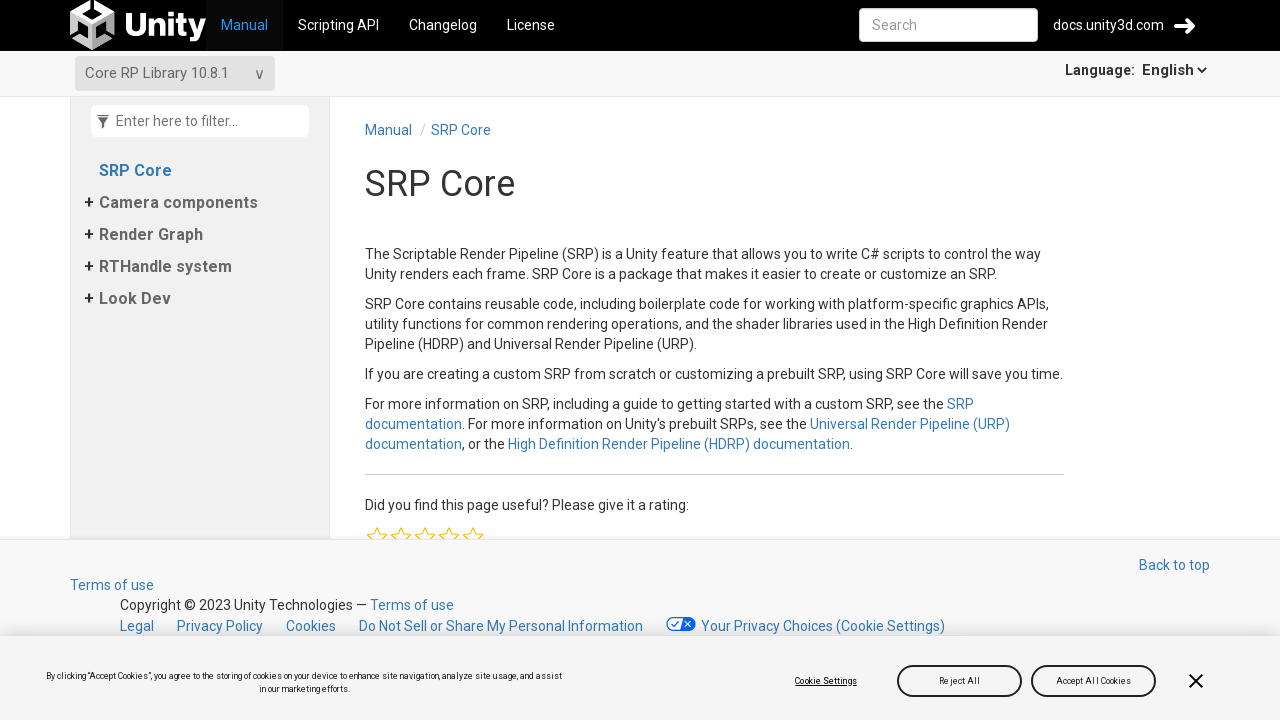

--- FILE ---
content_type: text/html,text/html; charset=utf-8
request_url: https://docs.unity3d.com/Packages/com.unity.render-pipelines.core@10.8/manual/index.html
body_size: 2883
content:
<!DOCTYPE html>
<!--[if IE]><![endif]--><html><head>
<!-- OneTrust Cookies Consent Notice start -->
<script charset="UTF-8" data-domain-script="6e91be4c-3145-4ea2-aa64-89d716064836" src="https://cdn.cookielaw.org/scripttemplates/otSDKStub.js" type="text/javascript"></script>
<script type="text/javascript">
  function OptanonWrapper() { }
</script>
<!-- OneTrust Cookies Consent Notice end -->
<script>(function(w,d,s,l,i){w[l]=w[l]||[];w[l].push({'gtm.start':  new Date().getTime(),event:'gtm.js'});var f=d.getElementsByTagName(s)[0],   j=d.createElement(s),dl=l!='dataLayer'?'&l='+l:'';j.async=true;j.src=   'https://www.googletagmanager.com/gtm.js?id='+i+dl;f.parentNode.insertBefore(j,f);  })(window,document,'script','dataLayer','GTM-5V25JL6');</script>
<script type="text/javascript">thisPackageMetaData = { name: "com.unity.render-pipelines.core", version: "10.8.1", displayTitle:"Core RP Library 10.8.1", lang: "en" };</script><style>/* this styling formats the links in the footer required for legal compliance 
* it's derived from the demo supplied here: https://github.com/Unity-Technologies/onetrust-integration-demo/blob/main/styles.css
*/

/* pmdt specific footer customisations */
ul.unity-footer-menu-legal, ul.unity-footer-menu-legal li {
  padding: 0;
  margin: 0;
}
ul.unity-footer-menu-legal li {
  list-style-type: none;
  padding-right: 20px;
  display: inline;
}

/* the injected one-trust widget will overlap all the footer content obscuring some legal links */
.footer .container .onetrust-inset {
  padding-left: 50px;
}

/* cookie settings button */
.footer #ot-sdk-btn-container {
  display: inline-block;
  line-height: 20px;
}
.footer #ot-sdk-btn.ot-sdk-show-settings {
  color: #337ab7;
  border: none;
  border-bottom: 1px solid #FFF;
  padding: inherit;
  font-size: inherit;
  line-height: inherit;
  transition: inherit;
}
.footer #ot-sdk-btn.ot-sdk-show-settings:hover {
  background-color: inherit;
  color: #23527c;
  border-bottom: 1px solid #FFF;
}
.footer #ot-sdk-btn.ot-sdk-show-settings:before {
  content: "";
  display: inline-block;
  /* path is relative to the build directory, pmdt will copy the image in the expected location */
  background: transparent url(../privacyoptions.svg) no-repeat center center;
  width: 30px;
  text-decoration: none;
  height: 14px;
  margin-right: 5px;
  margin-top: 2px;
}

footer .copyright-line {
  font-size: 0.8em; line-height: 22px;
}   

/* override the docfx.css to accomodate the enlarged footer */
.article {
  margin-bottom: 135px;
}</style>
<meta charset="utf-8"/>
<meta content="IE=edge,chrome=1" http-equiv="X-UA-Compatible"/>
<meta content="no-cache, no-store, must-revalidate" http-equiv="Cache-Control"/>
<meta content="no-cache" http-equiv="Pragma"/>
<meta content="0" http-equiv="Expires"/>
<title>SRP Core | Core RP Library | 10.8.1 </title>
<meta content="width=device-width" name="viewport"/>
<meta content="SRP Core | Core RP Library | 10.8.1 " name="title"/>
<meta content="docfx 2.58.9.0" name="generator"/>
<link href="../favicon.ico" rel="shortcut icon"/>
<link href="../styles/docfx.vendor.css" rel="stylesheet"/>
<link href="../styles/docfx.css" rel="stylesheet"/>
<link href="../styles/main.css" rel="stylesheet"/>
<link href="../styles/version-switcher.css" rel="stylesheet"/>
<link href="../styles/language-switcher.css" rel="stylesheet"/>
<meta content="../toc.html" property="docfx:navrel"/>
<meta content="toc.html" property="docfx:tocrel"/>
<meta content="Core RP Library | 10.8.1" property="unity:packageTitle"/>
<meta content="../" property="docfx:rel"/>
</head>
<body class="" data-spy="scroll" data-target="#affix">
<noscript><iframe height="0" src="https://www.googletagmanager.com/ns.html?id=GTM-5V25JL6" style="display:none;visibility:hidden" width="0"></iframe></noscript>
<div id="wrapper">
<header>
<nav class="navbar navbar-inverse ng-scope" id="autocollapse" role="navigation">
<div class="container">
<div class="navbar-header">
<button class="navbar-toggle" data-target="#navbar" data-toggle="collapse" type="button">
<span class="sr-only">Toggle navigation</span>
<span class="icon-bar"></span>
<span class="icon-bar"></span>
<span class="icon-bar"></span>
</button>
<a class="navbar-brand" href="../index.html">
<img alt="" class="svg" id="logo" src="../logo.svg"/>
</a>
</div>
<div class="collapse navbar-collapse" id="navbar">
<form class="navbar-form navbar-right" id="search" role="search">
<div class="form-group">
<input autocomplete="off" class="form-control" id="search-query" placeholder="Search" type="text"/>
</div>
<div class="back-to-unity-group">
<a class="back-to-unity" href="http://docs.unity3d.com/">docs.unity3d.com</a>
</div>
</form>
</div>
</div>
</nav>
<div class="subnav navbar navbar-default">
<div class="container hide-when-search" id="breadcrumb">
</div>
</div>
</header>
<div class="container body-content">
<div id="search-results">
<div class="search-list"></div>
<div class="sr-items"></div>
<ul id="pagination"></ul>
</div>
</div>
<div class="container body-content hide-when-search" role="main">
<div class="sidenav hide-when-search">
<a aria-controls="sidetoggle" aria-expanded="false" class="btn toc-toggle collapse" data-toggle="collapse" href="#sidetoggle">Show / Hide Table of Contents</a>
<div class="sidetoggle collapse" id="sidetoggle">
<div id="sidetoc"></div>
</div>
</div>
<div class="article row grid-right">
<div class="col-md-10" id="main_content">
<div id="breadcrumb_placeholder"></div>
<article class="content wrap" data-uid="" id="_content">
<h1 id="srp-core">SRP Core</h1>
<p><img alt="" src="https://blogs.unity3d.com/wp-content/uploads/2018/01/image5_rs.png"/></p>
<p>The Scriptable Render Pipeline (SRP) is a Unity feature that allows you to write C# scripts to control the way Unity renders each frame. SRP Core is a package that makes it easier to create or customize an SRP.</p>
<p>SRP Core contains reusable code, including boilerplate code for working with platform-specific graphics APIs, utility functions for common rendering operations, and the shader libraries used in the High Definition Render Pipeline (HDRP) and Universal Render Pipeline (URP).</p>
<p>If you are creating a custom SRP from scratch or customizing a prebuilt SRP, using SRP Core will save you time.</p>
<p>For more information on SRP, including a guide to getting started with a custom SRP, see the <a href="https://docs.unity3d.com/Manual/ScriptableRenderPipeline.html">SRP documentation</a>. For more information on Unity's prebuilt SRPs, see the <a href="https://docs.unity3d.com/Packages/com.unity.render-pipelines.universal@latest">Universal Render Pipeline (URP) documentation</a>, or the <a href="https://docs.unity3d.com/Packages/com.unity.render-pipelines.high-definition@latest">High Definition Render Pipeline (HDRP) documentation</a>.</p>
</article>
</div>
<div class="hidden-sm col-md-2" role="complementary">
<div class="sideaffix">
<div class="contribution">
<ul class="nav">
</ul>
</div>
<nav class="bs-docs-sidebar hidden-print hidden-xs hidden-sm affix" id="affix">
<!-- <p><a class="back-to-top" href="#top">Back to top</a><p> -->
</nav>
</div>
</div>
</div>
</div>
<footer>
<div class="grad-bottom"></div>
<div class="footer">
<div class="container">
<span class="pull-right">
<a href="#top">Back to top</a>
</span>
<br/>
<a href="https://docs.unity3d.com/Manual/TermsOfUse.html">Terms of use</a>
<div class="onetrust-inset">
  Copyright © 2023 Unity Technologies — <a href="https://docs.unity3d.com/Manual/TermsOfUse.html">Terms of use</a>
<ul class="unity-footer-menu-legal">
<li><a href="https://unity.com/legal">Legal</a></li>
<li><a href="https://unity.com/legal/privacy-policy">Privacy Policy</a></li>
<li><a href="https://unity.com/legal/cookie-policy">Cookies</a></li>
<li><a href="https://unity.com/legal/do-not-sell-my-personal-information">Do Not Sell or Share My Personal Information</a></li>
<li><a class="ot-sdk-show-settings" href="javascript:void(0);" id="ot-sdk-btn">Your Privacy Choices (Cookie Settings)</a></li>
</ul>
<span class="copyright-line">"Unity", Unity logos, and other Unity trademarks are trademarks or registered trademarks of Unity Technologies or its affiliates in the U.S. and elsewhere (more info <a href="https://unity.com/legal/trademarks">here</a>). Other names or brands are trademarks of their respective owners.
  <br/>Generated by <strong>DocFX</strong> on 18 October 2023</span>
</div></div>
</div>
</footer>
</div>
<script src="../styles/docfx.vendor.js" type="text/javascript"></script>
<script src="../styles/docfx.js" type="text/javascript"></script>
<script src="../styles/main.js" type="text/javascript"></script>
<script src="../styles/version-switcher.js" type="text/javascript"></script>
<script src="../styles/language-switcher.js" type="text/javascript"></script>
<script src="../styles/metadata-collector.js" type="text/javascript"></script>
</body></html>

--- FILE ---
content_type: text/html,text/html; charset=utf-8
request_url: https://docs.unity3d.com/Packages/com.unity.render-pipelines.core@10.8/toc.html
body_size: 836
content:
<html><head><!-- OneTrust Cookies Consent Notice start -->
<script charset="UTF-8" data-domain-script="6e91be4c-3145-4ea2-aa64-89d716064836" src="https://cdn.cookielaw.org/scripttemplates/otSDKStub.js" type="text/javascript"></script>
<script type="text/javascript">
  function OptanonWrapper() { }
</script><style>/* this styling formats the links in the footer required for legal compliance 
* it's derived from the demo supplied here: https://github.com/Unity-Technologies/onetrust-integration-demo/blob/main/styles.css
*/

/* pmdt specific footer customisations */
ul.unity-footer-menu-legal, ul.unity-footer-menu-legal li {
  padding: 0;
  margin: 0;
}
ul.unity-footer-menu-legal li {
  list-style-type: none;
  padding-right: 20px;
  display: inline;
}

/* the injected one-trust widget will overlap all the footer content obscuring some legal links */
.footer .container .onetrust-inset {
  padding-left: 50px;
}

/* cookie settings button */
.footer #ot-sdk-btn-container {
  display: inline-block;
  line-height: 20px;
}
.footer #ot-sdk-btn.ot-sdk-show-settings {
  color: #337ab7;
  border: none;
  border-bottom: 1px solid #FFF;
  padding: inherit;
  font-size: inherit;
  line-height: inherit;
  transition: inherit;
}
.footer #ot-sdk-btn.ot-sdk-show-settings:hover {
  background-color: inherit;
  color: #23527c;
  border-bottom: 1px solid #FFF;
}
.footer #ot-sdk-btn.ot-sdk-show-settings:before {
  content: "";
  display: inline-block;
  /* path is relative to the build directory, pmdt will copy the image in the expected location */
  background: transparent url(../privacyoptions.svg) no-repeat center center;
  width: 30px;
  text-decoration: none;
  height: 14px;
  margin-right: 5px;
  margin-top: 2px;
}

footer .copyright-line {
  font-size: 0.8em; line-height: 22px;
}   

/* override the docfx.css to accomodate the enlarged footer */
.article {
  margin-bottom: 135px;
}</style>
<!-- OneTrust Cookies Consent Notice end -->
</head><body><div id="sidetoggle">
<div>
<div class="sidefilter">
<form class="toc-filter">
<span class="glyphicon glyphicon-filter filter-icon"></span>
<span class="glyphicon glyphicon-remove clear-icon" id="toc_filter_clear"></span>
<input id="toc_filter_input" onkeypress="if(event.keyCode==13) {return false;}" placeholder="Enter here to filter..." type="text"/>
</form>
</div>
<div class="sidetoc">
<div class="toc" id="toc">
<ul class="nav level1">
<li>
<a href="manual/index.html" name="manual/toc.html" title="Manual">Manual</a>
</li>
<li>
<a href="api/index.html" name="api/toc.html" title="Scripting API">Scripting API</a>
</li>
<li>
<a href="changelog/CHANGELOG.html" name="changelog/toc.html" title="Changelog">Changelog</a>
</li>
<li>
<a href="license/LICENSE.html" name="license/toc.html" title="License">License</a>
</li>
</ul> </div>
</div>
</div>
</div></body></html>

--- FILE ---
content_type: text/html,text/html; charset=utf-8
request_url: https://docs.unity3d.com/Packages/com.unity.render-pipelines.core@10.8/manual/toc.html
body_size: 1073
content:
<html><head><!-- OneTrust Cookies Consent Notice start -->
<script charset="UTF-8" data-domain-script="6e91be4c-3145-4ea2-aa64-89d716064836" src="https://cdn.cookielaw.org/scripttemplates/otSDKStub.js" type="text/javascript"></script>
<script type="text/javascript">
  function OptanonWrapper() { }
</script><style>/* this styling formats the links in the footer required for legal compliance 
* it's derived from the demo supplied here: https://github.com/Unity-Technologies/onetrust-integration-demo/blob/main/styles.css
*/

/* pmdt specific footer customisations */
ul.unity-footer-menu-legal, ul.unity-footer-menu-legal li {
  padding: 0;
  margin: 0;
}
ul.unity-footer-menu-legal li {
  list-style-type: none;
  padding-right: 20px;
  display: inline;
}

/* the injected one-trust widget will overlap all the footer content obscuring some legal links */
.footer .container .onetrust-inset {
  padding-left: 50px;
}

/* cookie settings button */
.footer #ot-sdk-btn-container {
  display: inline-block;
  line-height: 20px;
}
.footer #ot-sdk-btn.ot-sdk-show-settings {
  color: #337ab7;
  border: none;
  border-bottom: 1px solid #FFF;
  padding: inherit;
  font-size: inherit;
  line-height: inherit;
  transition: inherit;
}
.footer #ot-sdk-btn.ot-sdk-show-settings:hover {
  background-color: inherit;
  color: #23527c;
  border-bottom: 1px solid #FFF;
}
.footer #ot-sdk-btn.ot-sdk-show-settings:before {
  content: "";
  display: inline-block;
  /* path is relative to the build directory, pmdt will copy the image in the expected location */
  background: transparent url(../privacyoptions.svg) no-repeat center center;
  width: 30px;
  text-decoration: none;
  height: 14px;
  margin-right: 5px;
  margin-top: 2px;
}

footer .copyright-line {
  font-size: 0.8em; line-height: 22px;
}   

/* override the docfx.css to accomodate the enlarged footer */
.article {
  margin-bottom: 135px;
}</style>
<!-- OneTrust Cookies Consent Notice end -->
</head><body><div id="sidetoggle">
<div>
<div class="sidefilter">
<form class="toc-filter">
<span class="glyphicon glyphicon-filter filter-icon"></span>
<span class="glyphicon glyphicon-remove clear-icon" id="toc_filter_clear"></span>
<input id="toc_filter_input" onkeypress="if(event.keyCode==13) {return false;}" placeholder="Enter here to filter..." type="text"/>
</form>
</div>
<div class="sidetoc">
<div class="toc" id="toc">
<ul class="nav level1">
<li>
<a href="index.html" name="" title="SRP Core">SRP Core</a>
</li>
<li>
<span class="expand-stub"></span>
<a>Camera components</a>
<ul class="nav level2">
<li>
<a href="Free-Camera.html" name="" title="Free Camera">Free Camera</a>
</li>
<li>
<a href="Camera-Switcher.html" name="" title="Camera Switcher">Camera Switcher</a>
</li>
</ul> </li>
<li>
<span class="expand-stub"></span>
<a href="render-graph-system.html" name="" title="Render Graph">Render Graph</a>
<ul class="nav level2">
<li>
<a href="render-graph-benefits.html" name="" title="Benefits of the render graph system">Benefits of the render graph system</a>
</li>
<li>
<a href="render-graph-fundamentals.html" name="" title="Render graph fundamentals">Render graph fundamentals</a>
</li>
<li>
<a href="render-graph-writing-a-render-pipeline.html" name="" title="Writing a Render Pipeline">Writing a Render Pipeline</a>
</li>
</ul> </li>
<li>
<span class="expand-stub"></span>
<a href="rthandle-system.html" name="" title="RTHandle system">RTHandle system</a>
<ul class="nav level2">
<li>
<a href="rthandle-system-fundamentals.html" name="" title="RTHandle fundamentals">RTHandle fundamentals</a>
</li>
<li>
<a href="rthandle-system-using.html" name="" title="Using the RTHandle system">Using the RTHandle system</a>
</li>
</ul> </li>
<li>
<span class="expand-stub"></span>
<a href="Look-Dev.html" name="" title="Look Dev">Look Dev</a>
<ul class="nav level2">
<li>
<a href="Look-Dev-Environment-Library.html" name="" title="Environment Library">Environment Library</a>
</li>
</ul> </li>
</ul> </div>
</div>
</div>
</div></body></html>

--- FILE ---
content_type: text/html,text/html; charset=utf-8
request_url: https://docs.unity3d.com/Packages/com.unity.render-pipelines.core@10.0/manual/index.html
body_size: 2905
content:
<html><head><!-- OneTrust Cookies Consent Notice start -->
<script charset="UTF-8" data-domain-script="6e91be4c-3145-4ea2-aa64-89d716064836" src="https://cdn.cookielaw.org/scripttemplates/otSDKStub.js" type="text/javascript"></script>
<script type="text/javascript">
  function OptanonWrapper() { }
</script><style>/* this styling formats the links in the footer required for legal compliance 
* it's derived from the demo supplied here: https://github.com/Unity-Technologies/onetrust-integration-demo/blob/main/styles.css
*/

/* pmdt specific footer customisations */
ul.unity-footer-menu-legal, ul.unity-footer-menu-legal li {
  padding: 0;
  margin: 0;
}
ul.unity-footer-menu-legal li {
  list-style-type: none;
  padding-right: 20px;
  display: inline;
}

/* the injected one-trust widget will overlap all the footer content obscuring some legal links */
.footer .container .onetrust-inset {
  padding-left: 50px;
}

/* cookie settings button */
.footer #ot-sdk-btn-container {
  display: inline-block;
  line-height: 20px;
}
.footer #ot-sdk-btn.ot-sdk-show-settings {
  color: #337ab7;
  border: none;
  border-bottom: 1px solid #FFF;
  padding: inherit;
  font-size: inherit;
  line-height: inherit;
  transition: inherit;
}
.footer #ot-sdk-btn.ot-sdk-show-settings:hover {
  background-color: inherit;
  color: #23527c;
  border-bottom: 1px solid #FFF;
}
.footer #ot-sdk-btn.ot-sdk-show-settings:before {
  content: "";
  display: inline-block;
  /* path is relative to the build directory, pmdt will copy the image in the expected location */
  background: transparent url(../privacyoptions.svg) no-repeat center center;
  width: 30px;
  text-decoration: none;
  height: 14px;
  margin-right: 5px;
  margin-top: 2px;
}

footer .copyright-line {
  font-size: 0.8em; line-height: 22px;
}   

/* override the docfx.css to accomodate the enlarged footer */
.article {
  margin-bottom: 135px;
}</style>
<!-- OneTrust Cookies Consent Notice end -->
</head><body class="" data-spy="scroll" data-target="#affix">﻿
<!--[if IE]><![endif]-->
<script>(function(w,d,s,l,i){w[l]=w[l]||[];w[l].push({'gtm.start':  new Date().getTime(),event:'gtm.js'});var f=d.getElementsByTagName(s)[0],   j=d.createElement(s),dl=l!='dataLayer'?'&l='+l:'';j.async=true;j.src=   'https://www.googletagmanager.com/gtm.js?id='+i+dl;f.parentNode.insertBefore(j,f);  })(window,document,'script','dataLayer','GTM-5V25JL6');</script>
<script type="text/javascript">thisPackageMetaData = { name: "com.unity.render-pipelines.core", version: "10.0.0-preview.30", displayTitle:"Core RP Library 10.0.0-preview.30", lang: "en" };</script>
<meta charset="utf-8"/>
<meta content="IE=edge,chrome=1" http-equiv="X-UA-Compatible"/>
<meta content="no-cache, no-store, must-revalidate" http-equiv="Cache-Control"/>
<meta content="no-cache" http-equiv="Pragma"/>
<meta content="0" http-equiv="Expires"/>
<title>SRP Core | Core RP Library | 10.0.0-preview.30 </title>
<meta content="width=device-width" name="viewport"/>
<meta content="SRP Core | Core RP Library | 10.0.0-preview.30 " name="title"/>
<meta content="docfx 2.51.0.0" name="generator"/>
<link href="../favicon.ico" rel="shortcut icon"/>
<link href="../styles/docfx.vendor.css" rel="stylesheet"/>
<link href="../styles/docfx.css" rel="stylesheet"/>
<link href="../styles/main.css" rel="stylesheet"/>
<link href="../styles/version-switcher.css" rel="stylesheet"/>
<link href="../styles/language-switcher.css" rel="stylesheet"/>
<meta content="../toc.html" property="docfx:navrel"/>
<meta content="toc.html" property="docfx:tocrel"/>
<meta content="Core RP Library | 10.0.0-preview.30" property="unity:packageTitle"/>
<meta content="../" property="docfx:rel"/>
<noscript><iframe height="0" src="https://www.googletagmanager.com/ns.html?id=GTM-5V25JL6" style="display:none;visibility:hidden" width="0"></iframe></noscript>
<div id="wrapper">
<header>
<nav class="navbar navbar-inverse ng-scope" id="autocollapse" role="navigation">
<div class="container">
<div class="navbar-header">
<button class="navbar-toggle" data-target="#navbar" data-toggle="collapse" type="button">
<span class="sr-only">Toggle navigation</span>
<span class="icon-bar"></span>
<span class="icon-bar"></span>
<span class="icon-bar"></span>
</button>
<a class="navbar-brand" href="../index.html">
<img alt="" class="svg" id="logo" src="../logo.svg"/>
</a>
</div>
<div class="collapse navbar-collapse" id="navbar">
<form class="navbar-form navbar-right" id="search" role="search">
<div class="form-group">
<input autocomplete="off" class="form-control" id="search-query" placeholder="Search" type="text"/>
</div>
<div class="back-to-unity-group">
<a class="back-to-unity" href="http://docs.unity3d.com/">docs.unity3d.com</a>
</div>
</form>
</div>
</div>
</nav>
<div class="subnav navbar navbar-default">
<div class="container hide-when-search" id="breadcrumb">
</div>
</div>
</header>
<div class="container body-content">
<div id="search-results">
<div class="search-list"></div>
<div class="sr-items"></div>
<ul id="pagination"></ul>
</div>
</div>
<div class="container body-content hide-when-search" role="main">
<div class="sidenav hide-when-search">
<a aria-controls="sidetoggle" aria-expanded="false" class="btn toc-toggle collapse" data-toggle="collapse" href="#sidetoggle">Show / Hide Table of Contents</a>
<div class="sidetoggle collapse" id="sidetoggle">
<div id="sidetoc"></div>
</div>
</div>
<div class="article row grid-right">
<div class="col-md-10" id="main_content">
<div id="breadcrumb_placeholder"></div>
<article class="content wrap" data-uid="" id="_content">
<h1 id="srp-core">SRP Core</h1>
<p><img alt="" src="https://blogs.unity3d.com/wp-content/uploads/2018/01/image5_rs.png"/></p>
<p>The Scriptable Render Pipeline (SRP) is a Unity feature that allows you to write C# scripts to control the way Unity renders each frame. SRP Core is a package that makes it easier to create or customize an SRP.</p>
<p>SRP Core contains reusable code, including boilerplate code for working with platform-specific graphics APIs, utility functions for common rendering operations, and the shader libraries used in the High Definition Render Pipeline (HDRP) and Universal Render Pipeline (URP).</p>
<p>If you are creating a custom SRP from scratch or customizing a prebuilt SRP, using SRP Core will save you time.</p>
<p>For more information on SRP, including a guide to getting started with a custom SRP, see the <a href="https://docs.unity3d.com/Manual/ScriptableRenderPipeline.html">SRP documentation</a>. For more information on Unity's prebuilt SRPs, see the <a href="https://docs.unity3d.com/Packages/com.unity.render-pipelines.universal@latest">Universal Render Pipeline (URP) documentation</a>, or the <a href="https://docs.unity3d.com/Packages/com.unity.render-pipelines.high-definition@latest">High Definition Render Pipeline (HDRP) documentation</a>.</p>
</article>
</div>
<div class="hidden-sm col-md-2" role="complementary">
<div class="sideaffix">
<div class="contribution">
<ul class="nav">
</ul>
</div>
<nav class="bs-docs-sidebar hidden-print hidden-xs hidden-sm affix" id="affix">
<!-- <p><a class="back-to-top" href="#top">Back to top</a><p> -->
</nav>
</div>
</div>
</div>
</div>
<footer>
<div class="grad-bottom"></div>
<div class="footer">
<div class="container">
<span class="pull-right">
<a href="#top">Back to top</a>
</span>
<div class="onetrust-inset">
  Copyright © 2023 Unity Technologies — <a href="https://docs.unity3d.com/Manual/TermsOfUse.html">Terms of use</a>
<ul class="unity-footer-menu-legal">
<li><a href="https://unity.com/legal">Legal</a></li>
<li><a href="https://unity.com/legal/privacy-policy">Privacy Policy</a></li>
<li><a href="https://unity.com/legal/cookie-policy">Cookies</a></li>
<li><a href="https://unity.com/legal/do-not-sell-my-personal-information">Do Not Sell or Share My Personal Information</a></li>
<li><a class="ot-sdk-show-settings" href="javascript:void(0);" id="ot-sdk-btn">Your Privacy Choices (Cookie Settings)</a></li>
</ul>
<span class="copyright-line">"Unity", Unity logos, and other Unity trademarks are trademarks or registered trademarks of Unity Technologies or its affiliates in the U.S. and elsewhere (more info <a href="https://unity.com/legal/trademarks">here</a>). Other names or brands are trademarks of their respective owners.
  <br/>Generated by <strong>DocFX</strong> on 18 October 2023</span>
</div></div>
</div>
</footer>
</div>
<script src="../styles/docfx.vendor.js" type="text/javascript"></script>
<script src="../styles/docfx.js" type="text/javascript"></script>
<script src="../styles/main.js" type="text/javascript"></script>
<script src="../styles/metadata-collector.js" type="text/javascript"></script>
<script src="../styles/version-switcher.js" type="text/javascript"></script>
<script src="../styles/language-switcher.js" type="text/javascript"></script>
</body></html>

--- FILE ---
content_type: text/html,text/html; charset=utf-8
request_url: https://docs.unity3d.com/Packages/com.unity.render-pipelines.core@10.1/manual/index.html
body_size: 2900
content:
<html><head><!-- OneTrust Cookies Consent Notice start -->
<script charset="UTF-8" data-domain-script="6e91be4c-3145-4ea2-aa64-89d716064836" src="https://cdn.cookielaw.org/scripttemplates/otSDKStub.js" type="text/javascript"></script>
<script type="text/javascript">
  function OptanonWrapper() { }
</script><style>/* this styling formats the links in the footer required for legal compliance 
* it's derived from the demo supplied here: https://github.com/Unity-Technologies/onetrust-integration-demo/blob/main/styles.css
*/

/* pmdt specific footer customisations */
ul.unity-footer-menu-legal, ul.unity-footer-menu-legal li {
  padding: 0;
  margin: 0;
}
ul.unity-footer-menu-legal li {
  list-style-type: none;
  padding-right: 20px;
  display: inline;
}

/* the injected one-trust widget will overlap all the footer content obscuring some legal links */
.footer .container .onetrust-inset {
  padding-left: 50px;
}

/* cookie settings button */
.footer #ot-sdk-btn-container {
  display: inline-block;
  line-height: 20px;
}
.footer #ot-sdk-btn.ot-sdk-show-settings {
  color: #337ab7;
  border: none;
  border-bottom: 1px solid #FFF;
  padding: inherit;
  font-size: inherit;
  line-height: inherit;
  transition: inherit;
}
.footer #ot-sdk-btn.ot-sdk-show-settings:hover {
  background-color: inherit;
  color: #23527c;
  border-bottom: 1px solid #FFF;
}
.footer #ot-sdk-btn.ot-sdk-show-settings:before {
  content: "";
  display: inline-block;
  /* path is relative to the build directory, pmdt will copy the image in the expected location */
  background: transparent url(../privacyoptions.svg) no-repeat center center;
  width: 30px;
  text-decoration: none;
  height: 14px;
  margin-right: 5px;
  margin-top: 2px;
}

footer .copyright-line {
  font-size: 0.8em; line-height: 22px;
}   

/* override the docfx.css to accomodate the enlarged footer */
.article {
  margin-bottom: 135px;
}</style>
<!-- OneTrust Cookies Consent Notice end -->
</head><body class="" data-spy="scroll" data-target="#affix">﻿
<!--[if IE]><![endif]-->
<script>(function(w,d,s,l,i){w[l]=w[l]||[];w[l].push({'gtm.start':  new Date().getTime(),event:'gtm.js'});var f=d.getElementsByTagName(s)[0],   j=d.createElement(s),dl=l!='dataLayer'?'&l='+l:'';j.async=true;j.src=   'https://www.googletagmanager.com/gtm.js?id='+i+dl;f.parentNode.insertBefore(j,f);  })(window,document,'script','dataLayer','GTM-5V25JL6');</script>
<script type="text/javascript">thisPackageMetaData = { name: "com.unity.render-pipelines.core", version: "10.1.0", displayTitle:"Core RP Library 10.1.0", lang: "en" };</script>
<meta charset="utf-8"/>
<meta content="IE=edge,chrome=1" http-equiv="X-UA-Compatible"/>
<meta content="no-cache, no-store, must-revalidate" http-equiv="Cache-Control"/>
<meta content="no-cache" http-equiv="Pragma"/>
<meta content="0" http-equiv="Expires"/>
<title>SRP Core | Core RP Library | 10.1.0 </title>
<meta content="width=device-width" name="viewport"/>
<meta content="SRP Core | Core RP Library | 10.1.0 " name="title"/>
<meta content="docfx 2.51.0.0" name="generator"/>
<link href="../favicon.ico" rel="shortcut icon"/>
<link href="../styles/docfx.vendor.css" rel="stylesheet"/>
<link href="../styles/docfx.css" rel="stylesheet"/>
<link href="../styles/main.css" rel="stylesheet"/>
<link href="../styles/version-switcher.css" rel="stylesheet"/>
<link href="../styles/language-switcher.css" rel="stylesheet"/>
<meta content="../toc.html" property="docfx:navrel"/>
<meta content="toc.html" property="docfx:tocrel"/>
<meta content="Core RP Library | 10.1.0" property="unity:packageTitle"/>
<meta content="../" property="docfx:rel"/>
<noscript><iframe height="0" src="https://www.googletagmanager.com/ns.html?id=GTM-5V25JL6" style="display:none;visibility:hidden" width="0"></iframe></noscript>
<div id="wrapper">
<header>
<nav class="navbar navbar-inverse ng-scope" id="autocollapse" role="navigation">
<div class="container">
<div class="navbar-header">
<button class="navbar-toggle" data-target="#navbar" data-toggle="collapse" type="button">
<span class="sr-only">Toggle navigation</span>
<span class="icon-bar"></span>
<span class="icon-bar"></span>
<span class="icon-bar"></span>
</button>
<a class="navbar-brand" href="../index.html">
<img alt="" class="svg" id="logo" src="../logo.svg"/>
</a>
</div>
<div class="collapse navbar-collapse" id="navbar">
<form class="navbar-form navbar-right" id="search" role="search">
<div class="form-group">
<input autocomplete="off" class="form-control" id="search-query" placeholder="Search" type="text"/>
</div>
<div class="back-to-unity-group">
<a class="back-to-unity" href="http://docs.unity3d.com/">docs.unity3d.com</a>
</div>
</form>
</div>
</div>
</nav>
<div class="subnav navbar navbar-default">
<div class="container hide-when-search" id="breadcrumb">
</div>
</div>
</header>
<div class="container body-content">
<div id="search-results">
<div class="search-list"></div>
<div class="sr-items"></div>
<ul id="pagination"></ul>
</div>
</div>
<div class="container body-content hide-when-search" role="main">
<div class="sidenav hide-when-search">
<a aria-controls="sidetoggle" aria-expanded="false" class="btn toc-toggle collapse" data-toggle="collapse" href="#sidetoggle">Show / Hide Table of Contents</a>
<div class="sidetoggle collapse" id="sidetoggle">
<div id="sidetoc"></div>
</div>
</div>
<div class="article row grid-right">
<div class="col-md-10" id="main_content">
<div id="breadcrumb_placeholder"></div>
<article class="content wrap" data-uid="" id="_content">
<h1 id="srp-core">SRP Core</h1>
<p><img alt="" src="https://blogs.unity3d.com/wp-content/uploads/2018/01/image5_rs.png"/></p>
<p>The Scriptable Render Pipeline (SRP) is a Unity feature that allows you to write C# scripts to control the way Unity renders each frame. SRP Core is a package that makes it easier to create or customize an SRP.</p>
<p>SRP Core contains reusable code, including boilerplate code for working with platform-specific graphics APIs, utility functions for common rendering operations, and the shader libraries used in the High Definition Render Pipeline (HDRP) and Universal Render Pipeline (URP).</p>
<p>If you are creating a custom SRP from scratch or customizing a prebuilt SRP, using SRP Core will save you time.</p>
<p>For more information on SRP, including a guide to getting started with a custom SRP, see the <a href="https://docs.unity3d.com/Manual/ScriptableRenderPipeline.html">SRP documentation</a>. For more information on Unity's prebuilt SRPs, see the <a href="https://docs.unity3d.com/Packages/com.unity.render-pipelines.universal@latest">Universal Render Pipeline (URP) documentation</a>, or the <a href="https://docs.unity3d.com/Packages/com.unity.render-pipelines.high-definition@latest">High Definition Render Pipeline (HDRP) documentation</a>.</p>
</article>
</div>
<div class="hidden-sm col-md-2" role="complementary">
<div class="sideaffix">
<div class="contribution">
<ul class="nav">
</ul>
</div>
<nav class="bs-docs-sidebar hidden-print hidden-xs hidden-sm affix" id="affix">
<!-- <p><a class="back-to-top" href="#top">Back to top</a><p> -->
</nav>
</div>
</div>
</div>
</div>
<footer>
<div class="grad-bottom"></div>
<div class="footer">
<div class="container">
<span class="pull-right">
<a href="#top">Back to top</a>
</span>
<div class="onetrust-inset">
  Copyright © 2023 Unity Technologies — <a href="https://docs.unity3d.com/Manual/TermsOfUse.html">Terms of use</a>
<ul class="unity-footer-menu-legal">
<li><a href="https://unity.com/legal">Legal</a></li>
<li><a href="https://unity.com/legal/privacy-policy">Privacy Policy</a></li>
<li><a href="https://unity.com/legal/cookie-policy">Cookies</a></li>
<li><a href="https://unity.com/legal/do-not-sell-my-personal-information">Do Not Sell or Share My Personal Information</a></li>
<li><a class="ot-sdk-show-settings" href="javascript:void(0);" id="ot-sdk-btn">Your Privacy Choices (Cookie Settings)</a></li>
</ul>
<span class="copyright-line">"Unity", Unity logos, and other Unity trademarks are trademarks or registered trademarks of Unity Technologies or its affiliates in the U.S. and elsewhere (more info <a href="https://unity.com/legal/trademarks">here</a>). Other names or brands are trademarks of their respective owners.
  <br/>Generated by <strong>DocFX</strong> on 18 October 2023</span>
</div></div>
</div>
</footer>
</div>
<script src="../styles/docfx.vendor.js" type="text/javascript"></script>
<script src="../styles/docfx.js" type="text/javascript"></script>
<script src="../styles/main.js" type="text/javascript"></script>
<script src="../styles/metadata-collector.js" type="text/javascript"></script>
<script src="../styles/version-switcher.js" type="text/javascript"></script>
<script src="../styles/language-switcher.js" type="text/javascript"></script>
</body></html>

--- FILE ---
content_type: text/html,text/html; charset=utf-8
request_url: https://docs.unity3d.com/Packages/com.unity.render-pipelines.core@10.2/manual/index.html
body_size: 2902
content:
<html><head><!-- OneTrust Cookies Consent Notice start -->
<script charset="UTF-8" data-domain-script="6e91be4c-3145-4ea2-aa64-89d716064836" src="https://cdn.cookielaw.org/scripttemplates/otSDKStub.js" type="text/javascript"></script>
<script type="text/javascript">
  function OptanonWrapper() { }
</script><style>/* this styling formats the links in the footer required for legal compliance 
* it's derived from the demo supplied here: https://github.com/Unity-Technologies/onetrust-integration-demo/blob/main/styles.css
*/

/* pmdt specific footer customisations */
ul.unity-footer-menu-legal, ul.unity-footer-menu-legal li {
  padding: 0;
  margin: 0;
}
ul.unity-footer-menu-legal li {
  list-style-type: none;
  padding-right: 20px;
  display: inline;
}

/* the injected one-trust widget will overlap all the footer content obscuring some legal links */
.footer .container .onetrust-inset {
  padding-left: 50px;
}

/* cookie settings button */
.footer #ot-sdk-btn-container {
  display: inline-block;
  line-height: 20px;
}
.footer #ot-sdk-btn.ot-sdk-show-settings {
  color: #337ab7;
  border: none;
  border-bottom: 1px solid #FFF;
  padding: inherit;
  font-size: inherit;
  line-height: inherit;
  transition: inherit;
}
.footer #ot-sdk-btn.ot-sdk-show-settings:hover {
  background-color: inherit;
  color: #23527c;
  border-bottom: 1px solid #FFF;
}
.footer #ot-sdk-btn.ot-sdk-show-settings:before {
  content: "";
  display: inline-block;
  /* path is relative to the build directory, pmdt will copy the image in the expected location */
  background: transparent url(../privacyoptions.svg) no-repeat center center;
  width: 30px;
  text-decoration: none;
  height: 14px;
  margin-right: 5px;
  margin-top: 2px;
}

footer .copyright-line {
  font-size: 0.8em; line-height: 22px;
}   

/* override the docfx.css to accomodate the enlarged footer */
.article {
  margin-bottom: 135px;
}</style>
<!-- OneTrust Cookies Consent Notice end -->
</head><body class="" data-spy="scroll" data-target="#affix">﻿
<!--[if IE]><![endif]-->
<script>(function(w,d,s,l,i){w[l]=w[l]||[];w[l].push({'gtm.start':  new Date().getTime(),event:'gtm.js'});var f=d.getElementsByTagName(s)[0],   j=d.createElement(s),dl=l!='dataLayer'?'&l='+l:'';j.async=true;j.src=   'https://www.googletagmanager.com/gtm.js?id='+i+dl;f.parentNode.insertBefore(j,f);  })(window,document,'script','dataLayer','GTM-5V25JL6');</script>
<script type="text/javascript">thisPackageMetaData = { name: "com.unity.render-pipelines.core", version: "10.2.2", displayTitle:"Core RP Library 10.2.2", lang: "en" };</script>
<meta charset="utf-8"/>
<meta content="IE=edge,chrome=1" http-equiv="X-UA-Compatible"/>
<meta content="no-cache, no-store, must-revalidate" http-equiv="Cache-Control"/>
<meta content="no-cache" http-equiv="Pragma"/>
<meta content="0" http-equiv="Expires"/>
<title>SRP Core | Core RP Library | 10.2.2 </title>
<meta content="width=device-width" name="viewport"/>
<meta content="SRP Core | Core RP Library | 10.2.2 " name="title"/>
<meta content="docfx 2.51.0.0" name="generator"/>
<link href="../favicon.ico" rel="shortcut icon"/>
<link href="../styles/docfx.vendor.css" rel="stylesheet"/>
<link href="../styles/docfx.css" rel="stylesheet"/>
<link href="../styles/main.css" rel="stylesheet"/>
<link href="../styles/version-switcher.css" rel="stylesheet"/>
<link href="../styles/language-switcher.css" rel="stylesheet"/>
<meta content="../toc.html" property="docfx:navrel"/>
<meta content="toc.html" property="docfx:tocrel"/>
<meta content="Core RP Library | 10.2.2" property="unity:packageTitle"/>
<meta content="../" property="docfx:rel"/>
<noscript><iframe height="0" src="https://www.googletagmanager.com/ns.html?id=GTM-5V25JL6" style="display:none;visibility:hidden" width="0"></iframe></noscript>
<div id="wrapper">
<header>
<nav class="navbar navbar-inverse ng-scope" id="autocollapse" role="navigation">
<div class="container">
<div class="navbar-header">
<button class="navbar-toggle" data-target="#navbar" data-toggle="collapse" type="button">
<span class="sr-only">Toggle navigation</span>
<span class="icon-bar"></span>
<span class="icon-bar"></span>
<span class="icon-bar"></span>
</button>
<a class="navbar-brand" href="../index.html">
<img alt="" class="svg" id="logo" src="../logo.svg"/>
</a>
</div>
<div class="collapse navbar-collapse" id="navbar">
<form class="navbar-form navbar-right" id="search" role="search">
<div class="form-group">
<input autocomplete="off" class="form-control" id="search-query" placeholder="Search" type="text"/>
</div>
<div class="back-to-unity-group">
<a class="back-to-unity" href="http://docs.unity3d.com/">docs.unity3d.com</a>
</div>
</form>
</div>
</div>
</nav>
<div class="subnav navbar navbar-default">
<div class="container hide-when-search" id="breadcrumb">
</div>
</div>
</header>
<div class="container body-content">
<div id="search-results">
<div class="search-list"></div>
<div class="sr-items"></div>
<ul id="pagination"></ul>
</div>
</div>
<div class="container body-content hide-when-search" role="main">
<div class="sidenav hide-when-search">
<a aria-controls="sidetoggle" aria-expanded="false" class="btn toc-toggle collapse" data-toggle="collapse" href="#sidetoggle">Show / Hide Table of Contents</a>
<div class="sidetoggle collapse" id="sidetoggle">
<div id="sidetoc"></div>
</div>
</div>
<div class="article row grid-right">
<div class="col-md-10" id="main_content">
<div id="breadcrumb_placeholder"></div>
<article class="content wrap" data-uid="" id="_content">
<h1 id="srp-core">SRP Core</h1>
<p><img alt="" src="https://blogs.unity3d.com/wp-content/uploads/2018/01/image5_rs.png"/></p>
<p>The Scriptable Render Pipeline (SRP) is a Unity feature that allows you to write C# scripts to control the way Unity renders each frame. SRP Core is a package that makes it easier to create or customize an SRP.</p>
<p>SRP Core contains reusable code, including boilerplate code for working with platform-specific graphics APIs, utility functions for common rendering operations, and the shader libraries used in the High Definition Render Pipeline (HDRP) and Universal Render Pipeline (URP).</p>
<p>If you are creating a custom SRP from scratch or customizing a prebuilt SRP, using SRP Core will save you time.</p>
<p>For more information on SRP, including a guide to getting started with a custom SRP, see the <a href="https://docs.unity3d.com/Manual/ScriptableRenderPipeline.html">SRP documentation</a>. For more information on Unity's prebuilt SRPs, see the <a href="https://docs.unity3d.com/Packages/com.unity.render-pipelines.universal@latest">Universal Render Pipeline (URP) documentation</a>, or the <a href="https://docs.unity3d.com/Packages/com.unity.render-pipelines.high-definition@latest">High Definition Render Pipeline (HDRP) documentation</a>.</p>
</article>
</div>
<div class="hidden-sm col-md-2" role="complementary">
<div class="sideaffix">
<div class="contribution">
<ul class="nav">
</ul>
</div>
<nav class="bs-docs-sidebar hidden-print hidden-xs hidden-sm affix" id="affix">
<!-- <p><a class="back-to-top" href="#top">Back to top</a><p> -->
</nav>
</div>
</div>
</div>
</div>
<footer>
<div class="grad-bottom"></div>
<div class="footer">
<div class="container">
<span class="pull-right">
<a href="#top">Back to top</a>
</span>
<div class="onetrust-inset">
  Copyright © 2023 Unity Technologies — <a href="https://docs.unity3d.com/Manual/TermsOfUse.html">Terms of use</a>
<ul class="unity-footer-menu-legal">
<li><a href="https://unity.com/legal">Legal</a></li>
<li><a href="https://unity.com/legal/privacy-policy">Privacy Policy</a></li>
<li><a href="https://unity.com/legal/cookie-policy">Cookies</a></li>
<li><a href="https://unity.com/legal/do-not-sell-my-personal-information">Do Not Sell or Share My Personal Information</a></li>
<li><a class="ot-sdk-show-settings" href="javascript:void(0);" id="ot-sdk-btn">Your Privacy Choices (Cookie Settings)</a></li>
</ul>
<span class="copyright-line">"Unity", Unity logos, and other Unity trademarks are trademarks or registered trademarks of Unity Technologies or its affiliates in the U.S. and elsewhere (more info <a href="https://unity.com/legal/trademarks">here</a>). Other names or brands are trademarks of their respective owners.
  <br/>Generated by <strong>DocFX</strong> on 18 October 2023</span>
</div></div>
</div>
</footer>
</div>
<script src="../styles/docfx.vendor.js" type="text/javascript"></script>
<script src="../styles/docfx.js" type="text/javascript"></script>
<script src="../styles/main.js" type="text/javascript"></script>
<script src="../styles/metadata-collector.js" type="text/javascript"></script>
<script src="../styles/version-switcher.js" type="text/javascript"></script>
<script src="../styles/language-switcher.js" type="text/javascript"></script>
</body></html>

--- FILE ---
content_type: text/html,text/html; charset=utf-8
request_url: https://docs.unity3d.com/Packages/com.unity.render-pipelines.core@13.0/manual/index.html
body_size: 2899
content:
<!DOCTYPE html>
<!--[if IE]><![endif]--><html><head>
<!-- OneTrust Cookies Consent Notice start -->
<script charset="UTF-8" data-domain-script="6e91be4c-3145-4ea2-aa64-89d716064836" src="https://cdn.cookielaw.org/scripttemplates/otSDKStub.js" type="text/javascript"></script>
<script type="text/javascript">
  function OptanonWrapper() { }
</script>
<!-- OneTrust Cookies Consent Notice end -->
<script>(function(w,d,s,l,i){w[l]=w[l]||[];w[l].push({'gtm.start':  new Date().getTime(),event:'gtm.js'});var f=d.getElementsByTagName(s)[0],   j=d.createElement(s),dl=l!='dataLayer'?'&l='+l:'';j.async=true;j.src=   'https://www.googletagmanager.com/gtm.js?id='+i+dl;f.parentNode.insertBefore(j,f);  })(window,document,'script','dataLayer','GTM-5V25JL6');</script>
<script type="text/javascript">thisPackageMetaData = { name: "com.unity.render-pipelines.core", version: "13.0.0", displayTitle:"Core RP Library 13.0.0", lang: "en" };</script><style>/* this styling formats the links in the footer required for legal compliance 
* it's derived from the demo supplied here: https://github.com/Unity-Technologies/onetrust-integration-demo/blob/main/styles.css
*/

/* pmdt specific footer customisations */
ul.unity-footer-menu-legal, ul.unity-footer-menu-legal li {
  padding: 0;
  margin: 0;
}
ul.unity-footer-menu-legal li {
  list-style-type: none;
  padding-right: 20px;
  display: inline;
}

/* the injected one-trust widget will overlap all the footer content obscuring some legal links */
.footer .container .onetrust-inset {
  padding-left: 50px;
}

/* cookie settings button */
.footer #ot-sdk-btn-container {
  display: inline-block;
  line-height: 20px;
}
.footer #ot-sdk-btn.ot-sdk-show-settings {
  color: #337ab7;
  border: none;
  border-bottom: 1px solid #FFF;
  padding: inherit;
  font-size: inherit;
  line-height: inherit;
  transition: inherit;
}
.footer #ot-sdk-btn.ot-sdk-show-settings:hover {
  background-color: inherit;
  color: #23527c;
  border-bottom: 1px solid #FFF;
}
.footer #ot-sdk-btn.ot-sdk-show-settings:before {
  content: "";
  display: inline-block;
  /* path is relative to the build directory, pmdt will copy the image in the expected location */
  background: transparent url(../privacyoptions.svg) no-repeat center center;
  width: 30px;
  text-decoration: none;
  height: 14px;
  margin-right: 5px;
  margin-top: 2px;
}

footer .copyright-line {
  font-size: 0.8em; line-height: 22px;
}   

/* override the docfx.css to accomodate the enlarged footer */
.article {
  margin-bottom: 135px;
}</style>
<meta charset="utf-8"/>
<meta content="IE=edge,chrome=1" http-equiv="X-UA-Compatible"/>
<meta content="no-cache, no-store, must-revalidate" http-equiv="Cache-Control"/>
<meta content="no-cache" http-equiv="Pragma"/>
<meta content="0" http-equiv="Expires"/>
<title>SRP Core | Core RP Library | 13.0.0 </title>
<meta content="width=device-width" name="viewport"/>
<meta content="SRP Core | Core RP Library | 13.0.0 " name="title"/>
<meta content="docfx 2.51.0.0" name="generator"/>
<link href="../favicon.ico" rel="shortcut icon"/>
<link href="../styles/docfx.vendor.css" rel="stylesheet"/>
<link href="../styles/docfx.css" rel="stylesheet"/>
<link href="../styles/main.css" rel="stylesheet"/>
<link href="../styles/version-switcher.css" rel="stylesheet"/>
<link href="../styles/language-switcher.css" rel="stylesheet"/>
<meta content="../toc.html" property="docfx:navrel"/>
<meta content="toc.html" property="docfx:tocrel"/>
<meta content="Core RP Library | 13.0.0" property="unity:packageTitle"/>
<meta content="../" property="docfx:rel"/>
</head>
<body class="" data-spy="scroll" data-target="#affix">
<noscript><iframe height="0" src="https://www.googletagmanager.com/ns.html?id=GTM-5V25JL6" style="display:none;visibility:hidden" width="0"></iframe></noscript>
<div id="wrapper">
<header>
<nav class="navbar navbar-inverse ng-scope" id="autocollapse" role="navigation">
<div class="container">
<div class="navbar-header">
<button class="navbar-toggle" data-target="#navbar" data-toggle="collapse" type="button">
<span class="sr-only">Toggle navigation</span>
<span class="icon-bar"></span>
<span class="icon-bar"></span>
<span class="icon-bar"></span>
</button>
<a class="navbar-brand" href="../index.html">
<img alt="" class="svg" id="logo" src="../logo.svg"/>
</a>
</div>
<div class="collapse navbar-collapse" id="navbar">
<form class="navbar-form navbar-right" id="search" role="search">
<div class="form-group">
<input autocomplete="off" class="form-control" id="search-query" placeholder="Search" type="text"/>
</div>
<div class="back-to-unity-group">
<a class="back-to-unity" href="http://docs.unity3d.com/">docs.unity3d.com</a>
</div>
</form>
</div>
</div>
</nav>
<div class="subnav navbar navbar-default">
<div class="container hide-when-search" id="breadcrumb">
</div>
</div>
</header>
<div class="container body-content">
<div id="search-results">
<div class="search-list"></div>
<div class="sr-items"></div>
<ul id="pagination"></ul>
</div>
</div>
<div class="container body-content hide-when-search" role="main">
<div class="sidenav hide-when-search">
<a aria-controls="sidetoggle" aria-expanded="false" class="btn toc-toggle collapse" data-toggle="collapse" href="#sidetoggle">Show / Hide Table of Contents</a>
<div class="sidetoggle collapse" id="sidetoggle">
<div id="sidetoc"></div>
</div>
</div>
<div class="article row grid-right">
<div class="col-md-10" id="main_content">
<div id="breadcrumb_placeholder"></div>
<article class="content wrap" data-uid="" id="_content">
<h1 id="srp-core">SRP Core</h1>
<p><img alt="" src="https://blogs.unity3d.com/wp-content/uploads/2018/01/image5_rs.png"/></p>
<p>The Scriptable Render Pipeline (SRP) is a Unity feature that allows you to write C# scripts to control the way Unity renders each frame. SRP Core is a package that makes it easier to create or customize an SRP.</p>
<p>SRP Core contains reusable code, including boilerplate code for working with platform-specific graphics APIs, utility functions for common rendering operations, and the shader libraries used in the High Definition Render Pipeline (HDRP) and Universal Render Pipeline (URP).</p>
<p>If you are creating a custom SRP from scratch or customizing a prebuilt SRP, using SRP Core will save you time.</p>
<p>For more information on SRP, including a guide to getting started with a custom SRP, see the <a href="https://docs.unity3d.com/Manual/ScriptableRenderPipeline.html">SRP documentation</a>. For more information on Unity's prebuilt SRPs, see the <a href="https://docs.unity3d.com/Packages/com.unity.render-pipelines.universal@latest">Universal Render Pipeline (URP) documentation</a>, or the <a href="https://docs.unity3d.com/Packages/com.unity.render-pipelines.high-definition@latest">High Definition Render Pipeline (HDRP) documentation</a>.</p>
</article>
</div>
<div class="hidden-sm col-md-2" role="complementary">
<div class="sideaffix">
<div class="contribution">
<ul class="nav">
</ul>
</div>
<nav class="bs-docs-sidebar hidden-print hidden-xs hidden-sm affix" id="affix">
<!-- <p><a class="back-to-top" href="#top">Back to top</a><p> -->
</nav>
</div>
</div>
</div>
</div>
<footer>
<div class="grad-bottom"></div>
<div class="footer">
<div class="container">
<span class="pull-right">
<a href="#top">Back to top</a>
</span>
<div class="onetrust-inset">
  Copyright © 2023 Unity Technologies — <a href="https://docs.unity3d.com/Manual/TermsOfUse.html">Terms of use</a>
<ul class="unity-footer-menu-legal">
<li><a href="https://unity.com/legal">Legal</a></li>
<li><a href="https://unity.com/legal/privacy-policy">Privacy Policy</a></li>
<li><a href="https://unity.com/legal/cookie-policy">Cookies</a></li>
<li><a href="https://unity.com/legal/do-not-sell-my-personal-information">Do Not Sell or Share My Personal Information</a></li>
<li><a class="ot-sdk-show-settings" href="javascript:void(0);" id="ot-sdk-btn">Your Privacy Choices (Cookie Settings)</a></li>
</ul>
<span class="copyright-line">"Unity", Unity logos, and other Unity trademarks are trademarks or registered trademarks of Unity Technologies or its affiliates in the U.S. and elsewhere (more info <a href="https://unity.com/legal/trademarks">here</a>). Other names or brands are trademarks of their respective owners.
  <br/>Generated by <strong>DocFX</strong> on 18 October 2023</span>
</div></div>
</div>
</footer>
</div>
<script src="../styles/docfx.vendor.js" type="text/javascript"></script>
<script src="../styles/docfx.js" type="text/javascript"></script>
<script src="../styles/main.js" type="text/javascript"></script>
<script src="../styles/version-switcher.js" type="text/javascript"></script>
<script src="../styles/language-switcher.js" type="text/javascript"></script>
<script src="../styles/metadata-collector.js" type="text/javascript"></script>
</body></html>

--- FILE ---
content_type: text/html,text/html; charset=utf-8
request_url: https://docs.unity3d.com/Packages/com.unity.render-pipelines.core@13.1/manual/index.html
body_size: 2925
content:
<!DOCTYPE html>
<!--[if IE]><![endif]--><html><head>
<!-- OneTrust Cookies Consent Notice start -->
<script charset="UTF-8" data-domain-script="6e91be4c-3145-4ea2-aa64-89d716064836" src="https://cdn.cookielaw.org/scripttemplates/otSDKStub.js" type="text/javascript"></script>
<script type="text/javascript">
  function OptanonWrapper() { }
</script>
<!-- OneTrust Cookies Consent Notice end -->
<script>(function(w,d,s,l,i){w[l]=w[l]||[];w[l].push({'gtm.start':  new Date().getTime(),event:'gtm.js'});var f=d.getElementsByTagName(s)[0],   j=d.createElement(s),dl=l!='dataLayer'?'&l='+l:'';j.async=true;j.src=   'https://www.googletagmanager.com/gtm.js?id='+i+dl;f.parentNode.insertBefore(j,f);  })(window,document,'script','dataLayer','GTM-5V25JL6');</script>
<script type="text/javascript">thisPackageMetaData = { name: "com.unity.render-pipelines.core", version: "13.1.9", displayTitle:"Core RP Library 13.1.9", lang: "en" };</script><style>/* this styling formats the links in the footer required for legal compliance 
* it's derived from the demo supplied here: https://github.com/Unity-Technologies/onetrust-integration-demo/blob/main/styles.css
*/

/* pmdt specific footer customisations */
ul.unity-footer-menu-legal, ul.unity-footer-menu-legal li {
  padding: 0;
  margin: 0;
}
ul.unity-footer-menu-legal li {
  list-style-type: none;
  padding-right: 20px;
  display: inline;
}

/* the injected one-trust widget will overlap all the footer content obscuring some legal links */
.footer .container .onetrust-inset {
  padding-left: 50px;
}

/* cookie settings button */
.footer #ot-sdk-btn-container {
  display: inline-block;
  line-height: 20px;
}
.footer #ot-sdk-btn.ot-sdk-show-settings {
  color: #337ab7;
  border: none;
  border-bottom: 1px solid #FFF;
  padding: inherit;
  font-size: inherit;
  line-height: inherit;
  transition: inherit;
}
.footer #ot-sdk-btn.ot-sdk-show-settings:hover {
  background-color: inherit;
  color: #23527c;
  border-bottom: 1px solid #FFF;
}
.footer #ot-sdk-btn.ot-sdk-show-settings:before {
  content: "";
  display: inline-block;
  /* path is relative to the build directory, pmdt will copy the image in the expected location */
  background: transparent url(../privacyoptions.svg) no-repeat center center;
  width: 30px;
  text-decoration: none;
  height: 14px;
  margin-right: 5px;
  margin-top: 2px;
}

footer .copyright-line {
  font-size: 0.8em; line-height: 22px;
}   

/* override the docfx.css to accomodate the enlarged footer */
.article {
  margin-bottom: 135px;
}</style>
<meta charset="utf-8"/>
<meta content="IE=edge,chrome=1" http-equiv="X-UA-Compatible"/>
<meta content="no-cache, no-store, must-revalidate" http-equiv="Cache-Control"/>
<meta content="no-cache" http-equiv="Pragma"/>
<meta content="0" http-equiv="Expires"/>
<title>SRP Core | Core RP Library | 13.1.9 </title>
<meta content="width=device-width" name="viewport"/>
<meta content="SRP Core | Core RP Library | 13.1.9 " name="title"/>
<meta content="docfx 2.58.9.0" name="generator"/>
<link href="../favicon.ico" rel="shortcut icon"/>
<link href="../styles/docfx.vendor.css" rel="stylesheet"/>
<link href="../styles/docfx.css" rel="stylesheet"/>
<link href="../styles/main.css" rel="stylesheet"/>
<link href="../styles/version-switcher.css" rel="stylesheet"/>
<link href="../styles/language-switcher.css" rel="stylesheet"/>
<meta content="../toc.html" property="docfx:navrel"/>
<meta content="toc.html" property="docfx:tocrel"/>
<meta content="Core RP Library | 13.1.9" property="unity:packageTitle"/>
<meta content="../" property="docfx:rel"/>
<meta content="true" property="docfx:newtab"/>
</head>
<body class="" data-spy="scroll" data-target="#affix">
<noscript><iframe height="0" src="https://www.googletagmanager.com/ns.html?id=GTM-5V25JL6" style="display:none;visibility:hidden" width="0"></iframe></noscript>
<div id="wrapper">
<header>
<nav class="navbar navbar-inverse ng-scope" id="autocollapse" role="navigation">
<div class="container">
<div class="navbar-header">
<button class="navbar-toggle" data-target="#navbar" data-toggle="collapse" type="button">
<span class="sr-only">Toggle navigation</span>
<span class="icon-bar"></span>
<span class="icon-bar"></span>
<span class="icon-bar"></span>
</button>
<a class="navbar-brand" href="../index.html">
<img alt="" class="svg" id="logo" src="../logo.svg"/>
</a>
</div>
<div class="collapse navbar-collapse" id="navbar">
<form class="navbar-form navbar-right" id="search" role="search">
<div class="form-group">
<input autocomplete="off" class="form-control" id="search-query" placeholder="Search" type="text"/>
</div>
<div class="back-to-unity-group">
<a class="back-to-unity" href="http://docs.unity3d.com/">docs.unity3d.com</a>
</div>
</form>
</div>
</div>
</nav>
<div class="subnav navbar navbar-default">
<div class="container hide-when-search" id="breadcrumb">
</div>
</div>
</header>
<div class="container body-content">
<div id="search-results">
<div class="search-list"></div>
<div class="sr-items"></div>
<ul id="pagination"></ul>
</div>
</div>
<div class="container body-content hide-when-search" role="main">
<div class="sidenav hide-when-search">
<a aria-controls="sidetoggle" aria-expanded="false" class="btn toc-toggle collapse" data-toggle="collapse" href="#sidetoggle">Show / Hide Table of Contents</a>
<div class="sidetoggle collapse" id="sidetoggle">
<div id="sidetoc"></div>
</div>
</div>
<div class="article row grid-right">
<div class="col-md-10" id="main_content">
<div id="breadcrumb_placeholder"></div>
<article class="content wrap" data-uid="" id="_content">
<h1 id="srp-core">SRP Core</h1>
<p><img alt="" src="https://blogs.unity3d.com/wp-content/uploads/2018/01/image5_rs.png"/></p>
<p>The Scriptable Render Pipeline (SRP) is a Unity feature that allows you to write C# scripts to control the way Unity renders each frame. SRP Core is a package that makes it easier to create or customize an SRP.</p>
<p>SRP Core contains reusable code, including boilerplate code for working with platform-specific graphics APIs, utility functions for common rendering operations, and the shader libraries used in the High Definition Render Pipeline (HDRP) and Universal Render Pipeline (URP).</p>
<p>If you are creating a custom SRP from scratch or customizing a prebuilt SRP, using SRP Core will save you time.</p>
<p>For more information on SRP, including a guide to getting started with a custom SRP, see the <a href="https://docs.unity3d.com/Manual/ScriptableRenderPipeline.html">SRP documentation</a>. For more information on Unity's prebuilt SRPs, see the <a href="https://docs.unity3d.com/Packages/com.unity.render-pipelines.universal@latest">Universal Render Pipeline (URP) documentation</a>, or the <a href="https://docs.unity3d.com/Packages/com.unity.render-pipelines.high-definition@latest">High Definition Render Pipeline (HDRP) documentation</a>.</p>
</article>
</div>
<div class="hidden-sm col-md-2" role="complementary">
<div class="sideaffix">
<div class="contribution">
<ul class="nav">
</ul>
</div>
<nav class="bs-docs-sidebar hidden-print hidden-xs hidden-sm affix" id="affix">
<!-- <p><a class="back-to-top" href="#top">Back to top</a><p> -->
</nav>
</div>
</div>
</div>
</div>
<footer>
<div class="grad-bottom"></div>
<div class="footer">
<div class="container">
<span class="pull-right">
<a href="#top">Back to top</a>
</span>
<br/>
<a href="https://docs.unity3d.com/Manual/TermsOfUse.html">Terms of use</a>
<div class="onetrust-inset">
  Copyright © 2023 Unity Technologies — <a href="https://docs.unity3d.com/Manual/TermsOfUse.html">Terms of use</a>
<ul class="unity-footer-menu-legal">
<li><a href="https://unity.com/legal">Legal</a></li>
<li><a href="https://unity.com/legal/privacy-policy">Privacy Policy</a></li>
<li><a href="https://unity.com/legal/cookie-policy">Cookies</a></li>
<li><a href="https://unity.com/legal/do-not-sell-my-personal-information">Do Not Sell or Share My Personal Information</a></li>
<li><a class="ot-sdk-show-settings" href="javascript:void(0);" id="ot-sdk-btn">Your Privacy Choices (Cookie Settings)</a></li>
</ul>
<span class="copyright-line">"Unity", Unity logos, and other Unity trademarks are trademarks or registered trademarks of Unity Technologies or its affiliates in the U.S. and elsewhere (more info <a href="https://unity.com/legal/trademarks">here</a>). Other names or brands are trademarks of their respective owners.
  <br/>Generated by <strong>DocFX</strong> on 18 October 2023</span>
</div></div>
</div>
</footer>
</div>
<script src="../styles/docfx.vendor.js" type="text/javascript"></script>
<script src="../styles/docfx.js" type="text/javascript"></script>
<script src="../styles/main.js" type="text/javascript"></script>
<script src="../styles/version-switcher.js" type="text/javascript"></script>
<script src="../styles/language-switcher.js" type="text/javascript"></script>
<script src="../styles/metadata-collector.js" type="text/javascript"></script>
</body></html>

--- FILE ---
content_type: text/html,text/html; charset=utf-8
request_url: https://docs.unity3d.com/Packages/com.unity.render-pipelines.core@14.0/manual/index.html
body_size: 2876
content:
<!DOCTYPE html>
<!--[if IE]><![endif]-->
<html>

  <head>
    <script src="https://cdn.cookielaw.org/scripttemplates/otSDKStub.js" data-domain-script="6e91be4c-3145-4ea2-aa64-89d716064836" charset="UTF-8" data-dlayer-ignore="true" data-document-language="true"></script>
    <script>function OptanonWrapper(){}</script>
    <script> 
      window.dataLayer = window.dataLayer || [];
      dataLayer.push({
        event: 'dataLayer-initialized',
        user: {
          user_unity_id: undefined,
          user_logged_in: 'no'
        },  
        environment: {
          environment_locale: undefined,
          environment_currency: undefined
        }
      });
    </script>
      <script>(function(w,d,s,l,i){w[l]=w[l]||[];w[l].push({'gtm.start':new Date().getTime(),event:'gtm.js'});var f=d.getElementsByTagName(s)[0],j=d.createElement(s),dl=l!='dataLayer'?'&l='+l:'';j.async=true;j.src='https://www.googletagmanager.com/gtm.js?id='+i+dl;f.parentNode.insertBefore(j,f);})(window,document,'script','dataLayer','GTM-5V25JL6');</script>
    <script type="text/javascript">thisPackageMetaData = { name: "com.unity.render-pipelines.core", version: "14.0.12", displayTitle:"Core RP Library 14.0.12", lang: "en" };</script>
    <meta charset="utf-8">
    <meta http-equiv="X-UA-Compatible" content="IE=edge,chrome=1">
      <meta http-equiv="Cache-Control" content="no-cache, no-store, must-revalidate">
      <meta http-equiv="Pragma" content="no-cache">
      <meta http-equiv="Expires" content="0">
      <meta http-equiv="X-UA-Compatible" content="IE=edge,chrome=1">
    

      <title>SRP Core | Core RP Library | 14.0.12 </title>
      <meta name="viewport" content="width=device-width">
      <meta name="title" content="SRP Core | Core RP Library | 14.0.12 ">
      <meta name="generator" content="docfx 2.70.0 via com.unity.package-manager-doctools@3.9.3-preview on Thursday, October 23, 2025">
    
      <link rel="shortcut icon" href="../favicon.ico">
      <link rel="stylesheet" href="../styles/docfx.vendor.min.css">
      <link rel="stylesheet" href="../styles/docfx.css">
      <link rel="stylesheet" href="../styles/main.css">
      <link rel="stylesheet" href="../styles/icons.css">
      <link rel="stylesheet" href="../styles/version-switcher.css">
      <link rel="stylesheet" href="../styles/language-switcher.css">
      <link rel="stylesheet" href="../styles/unity.legal.css">
      <meta property="docfx:navrel" content="../toc.html">
      <meta property="docfx:tocrel" content="toc.html">
      <meta property="unity:packageID" content="com.unity.render-pipelines.core">
      <meta property="unity:packageTitle" content="Core RP Library | 14.0.12">
      <meta property="unity:copyTitle" content="Copy">
      <meta property="unity:copyConfirmMessage" content="Copied">
      <meta property="unity:copyIcon" content="">
      <meta property="unity:copyConfirmIcon" content="">
    
    <meta property="docfx:rel" content="../">
    <meta property="docfx:newtab" content="true">
    <meta property="unity:image-zoom-threshold" content="1200">
  </head>
  <body data-spy="scroll" data-target="#affix" data-offset="120">
    <noscript><iframe src="https://www.googletagmanager.com/ns.html?id=GTM-5V25JL6" height="0" width="0" style="display:none;visibility:hidden"></iframe></noscript>
    <div id="wrapper">
      <header>

        <nav id="autocollapse" class="navbar navbar-inverse ng-scope" role="navigation">
          <div class="container">
            <div class="navbar-header">
              <button type="button" class="navbar-toggle" data-toggle="collapse" data-target="#navbar">
                <span class="sr-only">Toggle navigation</span>
                <span class="icon-bar"></span>
                <span class="icon-bar"></span>
                <span class="icon-bar"></span>
              </button>

              <a aria-label="Go to the home page" class="navbar-brand" href="../index.html">
                <img id="logo" class="svg" src="../logo.svg" alt="">
              </a>
            </div>
            <div class="collapse navbar-collapse" id="navbar">
              <form class="navbar-form navbar-right" role="search" id="search">
                <div class="form-group">
                  <input type="text" class="form-control" id="search-query" placeholder="Search" autocomplete="off">
                </div>
                  <div class="back-to-unity-group">
                    <a class="back-to-unity" href="http://docs.unity3d.com/">docs.unity3d.com</a>
                  </div>
              </form>
            </div>
          </div>
        </nav>

        <div class="subnav navbar navbar-default">
          <div class="container hide-when-search" id="breadcrumb">
            <!-- Unity Customization: Remove content of breadcrumb bar. This space is used for version and language switchers
            <ul class="breadcrumb">
              <li></li>
            </ul>
            -->
          </div>
        </div>
      </header>
      <div class="container body-content">

        <div id="search-results">
          <div class="search-list">Search Results for <span></span></div>
          <div class="sr-items">
            <p><i class="glyphicon glyphicon-refresh index-loading"></i></p>
          </div>
          <ul id="pagination" data-first="First" data-prev="Previous" data-next="Next" data-last="Last"></ul>
        </div>
      </div>
      <div role="main" class="container body-content hide-when-search">

        <div class="sidenav hide-when-search">
          <a class="btn toc-toggle collapse" data-toggle="collapse" href="#sidetoggle" aria-expanded="false" aria-controls="sidetoggle">Show / Hide Table of Contents</a>
          <div class="sidetoggle collapse" id="sidetoggle">
            <div id="sidetoc"></div>
          </div>
        </div>
        <div class="article row grid-right">
          <div class="col-md-10">
          <div id="unity_breadcrumb_placeholder"></div>
            <article class="content wrap" id="_content" data-uid="">
<h1 id="srp-core">SRP Core</h1>

<p><img src="https://blogs.unity3d.com/wp-content/uploads/2018/01/image5_rs.png" alt=""></p>
<p>The Scriptable Render Pipeline (SRP) is a Unity feature that allows you to write C# scripts to control the way Unity renders each frame. SRP Core is a package that makes it easier to create or customize an SRP.</p>
<p>SRP Core contains reusable code, including boilerplate code for working with platform-specific graphics APIs, utility functions for common rendering operations, and the shader libraries used in the High Definition Render Pipeline (HDRP) and Universal Render Pipeline (URP).</p>
<p>If you are creating a custom SRP from scratch or customizing a prebuilt SRP, using SRP Core will save you time.</p>
<p>For more information on SRP, including a guide to getting started with a custom SRP, see the <a href="https://docs.unity3d.com/Manual/ScriptableRenderPipeline.html">SRP documentation</a>. For more information on Unity's prebuilt SRPs, see the <a href="https://docs.unity3d.com/Packages/com.unity.render-pipelines.universal@latest">Universal Render Pipeline (URP) documentation</a>, or the <a href="https://docs.unity3d.com/Packages/com.unity.render-pipelines.high-definition@latest">High Definition Render Pipeline (HDRP) documentation</a>.</p>
</article>
          </div>

          <div class="hidden-sm col-md-2" role="complementary">
            <div class="sideaffix">
              <div class="contribution">
                <ul class="nav">
                </ul>
              </div>
              <nav class="bs-docs-sidebar hidden-print hidden-xs hidden-sm affix" id="affix">
                <h5>In This Article</h5>
                <div></div>
              </nav>
            </div>
          </div>
        </div>
      </div>

      <footer>
        <div class="grad-bottom"></div>
        <div class="footer">
          <div class="container">
            <span class="pull-right">
              <a href="#top">Back to top</a>
            </span>
            <div class="onetrust-inset">
        
      	
      	Copyright © 2025 Unity Technologies &mdash; <a href="https://docs.unity3d.com/Manual/TermsOfUse.html">Trademarks and terms of use</a><br>
              <ul class="unity-footer-menu-legal">
                    <li><a href="https://unity.com/legal">Legal</a></li>
                    <li><a href="https://unity.com/legal/privacy-policy">Privacy Policy</a></li>
                    <li><a href="https://unity.com/legal/cookie-policy">Cookie Policy</a></li>
                    <li><a href="https://unity.com/legal/do-not-sell-my-personal-information">Do Not Sell or Share My Personal Information</a></li>
                    <li><a id="ot-sdk-btn" class="ot-sdk-show-settings" href="javascript:void(0);">Your Privacy Choices (Cookie Settings)</a></li>
              </ul>
            </div>
          </div>
        </div>
      </footer>
    </div>

    <script type="text/javascript" src="../styles/docfx.vendor.min.js"></script>
    <script type="text/javascript" src="../styles/docfx.js"></script>
    <script type="text/javascript" src="../styles/main.js"></script>
    <script type="text/javascript" src="../styles/version-switcher.js"></script>
    <script type="text/javascript" src="../styles/language-switcher.js"></script>
    <script type="text/javascript" src="../styles/metadata-collector.js"></script>
    <script type="text/javascript" src="../styles/PMDT.js"></script>
    <script type="module">
        import mermaid from 'https://cdn.jsdelivr.net/npm/mermaid@11/dist/mermaid.esm.min.mjs';
        mermaid.initialize({ startOnLoad: true });
    </script>
    <script id="MathJax-script" async="" src="https://cdn.jsdelivr.net/npm/mathjax@3/es5/tex-mml-chtml.js"></script>
  </body>
</html>


--- FILE ---
content_type: text/html,text/html; charset=utf-8
request_url: https://docs.unity3d.com/Packages/com.unity.render-pipelines.core@15.0/manual/index.html
body_size: 2611
content:
<!DOCTYPE html><!--[if IE]><![endif]--><html><head>
    <!-- OneTrust Cookies Consent Notice start -->
<script type="text/javascript" src="https://cdn.cookielaw.org/scripttemplates/otSDKStub.js" charset="UTF-8" data-domain-script="cede759f-3e6c-4d29-bf15-974ecc451342"></script>
<script type="text/javascript">
  function OptanonWrapper() { }
</script>
<!-- OneTrust Cookies Consent Notice end -->
<script>(function(w,d,s,l,i){w[l]=w[l]||[];w[l].push({'gtm.start':  new Date().getTime(),event:'gtm.js'});var f=d.getElementsByTagName(s)[0],   j=d.createElement(s),dl=l!='dataLayer'?'&l='+l:'';j.async=true;j.src=   'https://www.googletagmanager.com/gtm.js?id='+i+dl;f.parentNode.insertBefore(j,f);  })(window,document,'script','dataLayer','GTM-5V25JL6');</script>
    <script type="text/javascript">thisPackageMetaData = { name: "com.unity.render-pipelines.core", version: "15.0.7", displayTitle:"Core RP Library 15.0.7", lang: "en" };</script>
    <meta charset="utf-8">
    <meta http-equiv="X-UA-Compatible" content="IE=edge,chrome=1">
      <meta http-equiv="Cache-Control" content="no-cache, no-store, must-revalidate">
      <meta http-equiv="Pragma" content="no-cache">
      <meta http-equiv="Expires" content="0">
      <meta http-equiv="X-UA-Compatible" content="IE=edge,chrome=1">
    

      <title>SRP Core | Core RP Library | 15.0.7 </title>
      <meta name="viewport" content="width=device-width">
      <meta name="title" content="SRP Core | Core RP Library | 15.0.7 ">
      <meta name="generator" content="docfx 2.70.0 via com.unity.package-manager-doctools@3.0.1-preview on 27 October 2023">
    
      <link rel="shortcut icon" href="../favicon.ico">
      <link rel="stylesheet" href="../styles/docfx.vendor.min.css">
      <link rel="stylesheet" href="../styles/docfx.css">
      <link rel="stylesheet" href="../styles/main.css">
      <link rel="stylesheet" href="../styles/version-switcher.css">
      <link rel="stylesheet" href="../styles/language-switcher.css">
      <link rel="stylesheet" href="../styles/unity.legal.css">
      <meta property="docfx:navrel" content="../toc.html">
      <meta property="docfx:tocrel" content="toc.html">
      <meta property="unity:packageTitle" content="Core RP Library | 15.0.7">
    
    <meta property="docfx:rel" content="../">
    <meta property="docfx:newtab" content="true">
    <meta property="unity:image-zoom-threshold" content="1200">
  </head>
  <body data-spy="scroll" data-target="#affix" data-offset="120">
    <noscript><iframe src="https://www.googletagmanager.com/ns.html?id=GTM-5V25JL6" height="0" width="0" style="display:none;visibility:hidden"></iframe></noscript>
    <div id="wrapper">
      <header>

        <nav id="autocollapse" class="navbar navbar-inverse ng-scope" role="navigation">
          <div class="container">
            <div class="navbar-header">
              <button type="button" class="navbar-toggle" data-toggle="collapse" data-target="#navbar">
                <span class="sr-only">Toggle navigation</span>
                <span class="icon-bar"></span>
                <span class="icon-bar"></span>
                <span class="icon-bar"></span>
              </button>

              <a class="navbar-brand" href="../index.html">
                <img id="logo" class="svg" src="../logo.svg" alt="">
              </a>
            </div>
            <div class="collapse navbar-collapse" id="navbar">
              <form class="navbar-form navbar-right" role="search" id="search">
                <div class="form-group">
                  <input type="text" class="form-control" id="search-query" placeholder="Search" autocomplete="off">
                </div>
                  <div class="back-to-unity-group">
                    <a class="back-to-unity" href="http://docs.unity3d.com/">docs.unity3d.com</a>
                  </div>
              </form>
            </div>
          </div>
        </nav>

        <div class="subnav navbar navbar-default">
          <div class="container hide-when-search" id="breadcrumb">
            <!-- Unity Customization: Remove content of breadcrumb bar. This space is used for version and language switchers
            <ul class="breadcrumb">
              <li></li>
            </ul>
            -->
          </div>
        </div>
      </header>
      <div class="container body-content">

        <div id="search-results">
          <div class="search-list">Search Results for <span></span></div>
          <div class="sr-items">
            <p><i class="glyphicon glyphicon-refresh index-loading"></i></p>
          </div>
          <ul id="pagination" data-first="First" data-prev="Previous" data-next="Next" data-last="Last"></ul>
        </div>
      </div>
      <div role="main" class="container body-content hide-when-search">

        <div class="sidenav hide-when-search">
          <a class="btn toc-toggle collapse" data-toggle="collapse" href="#sidetoggle" aria-expanded="false" aria-controls="sidetoggle">Show / Hide Table of Contents</a>
          <div class="sidetoggle collapse" id="sidetoggle">
            <div id="sidetoc"></div>
          </div>
        </div>
        <div class="article row grid-right">
          <div class="col-md-10">
          <div id="unity_breadcrumb_placeholder"></div>
            <article class="content wrap" id="_content" data-uid="">
<h1 id="srp-core">SRP Core</h1>

<p><img src="https://blogs.unity3d.com/wp-content/uploads/2018/01/image5_rs.png" alt=""></p>
<p>The Scriptable Render Pipeline (SRP) is a Unity feature that allows you to write C# scripts to control the way Unity renders each frame. SRP Core is a package that makes it easier to create or customize an SRP.</p>
<p>SRP Core contains reusable code, including boilerplate code for working with platform-specific graphics APIs, utility functions for common rendering operations, and the shader libraries used in the High Definition Render Pipeline (HDRP) and Universal Render Pipeline (URP).</p>
<p>If you are creating a custom SRP from scratch or customizing a prebuilt SRP, using SRP Core will save you time.</p>
<p>For more information on SRP, including a guide to getting started with a custom SRP, see the <a href="https://docs.unity3d.com/Manual/ScriptableRenderPipeline.html">SRP documentation</a>. For more information on Unity's prebuilt SRPs, see the <a href="https://docs.unity3d.com/Packages/com.unity.render-pipelines.universal@latest">Universal Render Pipeline (URP) documentation</a>, or the <a href="https://docs.unity3d.com/Packages/com.unity.render-pipelines.high-definition@latest">High Definition Render Pipeline (HDRP) documentation</a>.</p>
</article>
          </div>

          <div class="hidden-sm col-md-2" role="complementary">
            <div class="sideaffix">
              <div class="contribution">
                <ul class="nav">
                </ul>
              </div>
              <nav class="bs-docs-sidebar hidden-print hidden-xs hidden-sm affix" id="affix">
                <h5>In This Article</h5>
                <div></div>
              </nav>
            </div>
          </div>
        </div>
      </div>

      <footer>
        <div class="grad-bottom"></div>
        <div class="footer">
          <div class="container">
            <span class="pull-right">
              <a href="#top">Back to top</a>
            </span>
            <div class="onetrust-inset">
        
      	
      	Copyright © 2023 Unity Technologies — <a href="https://docs.unity3d.com/Manual/TermsOfUse.html">Trademarks and terms of use</a><br>
              <ul class="unity-footer-menu-legal">
                    <li><a href="https://unity.com/legal">Legal</a></li>
                    <li><a href="https://unity.com/legal/privacy-policy">Privacy Policy</a></li>
                    <li><a href="https://unity.com/legal/cookie-policy">Cookies</a></li>
                    <li><a href="https://unity.com/legal/do-not-sell-my-personal-information">Do Not Sell or Share My Personal Information</a></li>
                    <li><a id="ot-sdk-btn" class="ot-sdk-show-settings" href="javascript:void(0);">Your Privacy Choices (Cookie Settings)</a></li>
              </ul>
            </div>
          </div>
        </div>
      </footer>
    </div>

    <script type="text/javascript" src="../styles/docfx.vendor.min.js"></script>
    <script type="text/javascript" src="../styles/docfx.js"></script>
    <script type="text/javascript" src="../styles/main.js"></script>
    <script type="text/javascript" src="../styles/version-switcher.js"></script>
    <script type="text/javascript" src="../styles/language-switcher.js"></script>
    <script type="text/javascript" src="../styles/metadata-collector.js"></script>
    <script type="text/javascript" src="../styles/PMDT.js"></script>
    <script type="module">
        import mermaid from 'https://cdn.jsdelivr.net/npm/mermaid@10/dist/mermaid.esm.min.mjs';
        mermaid.initialize({ startOnLoad: true });
    </script>
  

</body></html>

--- FILE ---
content_type: text/html,text/html; charset=utf-8
request_url: https://docs.unity3d.com/Packages/com.unity.render-pipelines.core@17.1/manual/index.html
body_size: 2821
content:
<!DOCTYPE html>
<!--[if IE]><![endif]-->
<html>

  <head>
    <script src="https://cdn.cookielaw.org/scripttemplates/otSDKStub.js" data-domain-script="6e91be4c-3145-4ea2-aa64-89d716064836" charset="UTF-8" data-dlayer-ignore="true" data-document-language="true"></script>
    <script>function OptanonWrapper(){}</script>
    <script> 
      window.dataLayer = window.dataLayer || [];
      dataLayer.push({
        event: 'dataLayer-initialized',
        user: {
          user_unity_id: undefined,
          user_logged_in: 'no'
        },  
        environment: {
          environment_locale: undefined,
          environment_currency: undefined
        }
      });
    </script>
      <script>(function(w,d,s,l,i){w[l]=w[l]||[];w[l].push({'gtm.start':new Date().getTime(),event:'gtm.js'});var f=d.getElementsByTagName(s)[0],j=d.createElement(s),dl=l!='dataLayer'?'&l='+l:'';j.async=true;j.src='https://www.googletagmanager.com/gtm.js?id='+i+dl;f.parentNode.insertBefore(j,f);})(window,document,'script','dataLayer','GTM-5V25JL6');</script>
    <script type="text/javascript">thisPackageMetaData = { name: "com.unity.render-pipelines.core", version: "17.1.0", displayTitle:"Scriptable Render Pipeline Core 17.1.0", lang: "en" };</script>
    <meta charset="utf-8">
    <meta http-equiv="X-UA-Compatible" content="IE=edge,chrome=1">
      <meta http-equiv="Cache-Control" content="no-cache, no-store, must-revalidate">
      <meta http-equiv="Pragma" content="no-cache">
      <meta http-equiv="Expires" content="0">
      <meta http-equiv="X-UA-Compatible" content="IE=edge,chrome=1">
    

      <title>SRP Core | Scriptable Render Pipeline Core | 17.1.0 </title>
      <meta name="viewport" content="width=device-width">
      <meta name="title" content="SRP Core | Scriptable Render Pipeline Core | 17.1.0 ">
      <meta name="generator" content="docfx 2.70.0 via com.unity.package-manager-doctools@3.9.2-preview on Saturday, August 2, 2025">
    
      <link rel="shortcut icon" href="../favicon.ico">
      <link rel="stylesheet" href="../styles/docfx.vendor.min.css">
      <link rel="stylesheet" href="../styles/docfx.css">
      <link rel="stylesheet" href="../styles/main.css">
      <link rel="stylesheet" href="../styles/icons.css">
      <link rel="stylesheet" href="../styles/version-switcher.css">
      <link rel="stylesheet" href="../styles/language-switcher.css">
      <link rel="stylesheet" href="../styles/unity.legal.css">
      <meta property="docfx:navrel" content="../toc.html">
      <meta property="docfx:tocrel" content="toc.html">
      <meta property="unity:packageID" content="com.unity.render-pipelines.core">
      <meta property="unity:packageTitle" content="Scriptable Render Pipeline Core | 17.1.0">
      <meta property="unity:copyTitle" content="Copy">
      <meta property="unity:copyConfirmMessage" content="Copied">
      <meta property="unity:copyIcon" content="">
      <meta property="unity:copyConfirmIcon" content="">
    
    <meta property="docfx:rel" content="../">
    <meta property="docfx:newtab" content="true">
    <meta property="unity:image-zoom-threshold" content="1200">
  </head>
  <body data-spy="scroll" data-target="#affix" data-offset="120">
    <noscript><iframe src="https://www.googletagmanager.com/ns.html?id=GTM-5V25JL6" height="0" width="0" style="display:none;visibility:hidden"></iframe></noscript>
    <div id="wrapper">
      <header>

        <nav id="autocollapse" class="navbar navbar-inverse ng-scope" role="navigation">
          <div class="container">
            <div class="navbar-header">
              <button type="button" class="navbar-toggle" data-toggle="collapse" data-target="#navbar">
                <span class="sr-only">Toggle navigation</span>
                <span class="icon-bar"></span>
                <span class="icon-bar"></span>
                <span class="icon-bar"></span>
              </button>

              <a aria-label="Go to the home page" class="navbar-brand" href="../index.html">
                <img id="logo" class="svg" src="../logo.svg" alt="">
              </a>
            </div>
            <div class="collapse navbar-collapse" id="navbar">
              <form class="navbar-form navbar-right" role="search" id="search">
                <div class="form-group">
                  <input type="text" class="form-control" id="search-query" placeholder="Search" autocomplete="off">
                </div>
                  <div class="back-to-unity-group">
                    <a class="back-to-unity" href="http://docs.unity3d.com/">docs.unity3d.com</a>
                  </div>
              </form>
            </div>
          </div>
        </nav>

        <div class="subnav navbar navbar-default">
          <div class="container hide-when-search" id="breadcrumb">
            <!-- Unity Customization: Remove content of breadcrumb bar. This space is used for version and language switchers
            <ul class="breadcrumb">
              <li></li>
            </ul>
            -->
          </div>
        </div>
      </header>
      <div class="container body-content">

        <div id="search-results">
          <div class="search-list">Search Results for <span></span></div>
          <div class="sr-items">
            <p><i class="glyphicon glyphicon-refresh index-loading"></i></p>
          </div>
          <ul id="pagination" data-first="First" data-prev="Previous" data-next="Next" data-last="Last"></ul>
        </div>
      </div>
      <div role="main" class="container body-content hide-when-search">

        <div class="sidenav hide-when-search">
          <a class="btn toc-toggle collapse" data-toggle="collapse" href="#sidetoggle" aria-expanded="false" aria-controls="sidetoggle">Show / Hide Table of Contents</a>
          <div class="sidetoggle collapse" id="sidetoggle">
            <div id="sidetoc"></div>
          </div>
        </div>
        <div class="article row grid-right">
          <div class="col-md-10">
          <div id="unity_breadcrumb_placeholder"></div>
            <article class="content wrap" id="_content" data-uid="">
<h1 id="srp-core">SRP Core</h1>

<p>The Scriptable Render Pipeline (SRP) is a Unity feature that allows you to write C# scripts to control the way Unity renders each frame. SRP Core is a package that makes it easier to create or customize an SRP.</p>
<p>SRP Core contains reusable code, including boilerplate code for working with platform-specific graphics APIs, utility functions for common rendering operations, and the shader libraries used in the High Definition Render Pipeline (HDRP) and Universal Render Pipeline (URP).</p>
<p>If you are creating a custom SRP from scratch or customizing a prebuilt SRP, using SRP Core will save you time.</p>
<p>For more information on SRP, including a guide to getting started with a custom SRP, see the <a href="https://docs.unity3d.com/Manual/ScriptableRenderPipeline.html">SRP documentation</a>. For more information on Unity's prebuilt SRPs, see the <a href="https://docs.unity3d.com/Manual/urp/urp-introduction.html">Universal Render Pipeline (URP) documentation</a>, or the <a href="https://docs.unity3d.com/Packages/com.unity.render-pipelines.high-definition@latest">High Definition Render Pipeline (HDRP) documentation</a>.</p>
</article>
          </div>

          <div class="hidden-sm col-md-2" role="complementary">
            <div class="sideaffix">
              <div class="contribution">
                <ul class="nav">
                </ul>
              </div>
              <nav class="bs-docs-sidebar hidden-print hidden-xs hidden-sm affix" id="affix">
                <h5>In This Article</h5>
                <div></div>
              </nav>
            </div>
          </div>
        </div>
      </div>

      <footer>
        <div class="grad-bottom"></div>
        <div class="footer">
          <div class="container">
            <span class="pull-right">
              <a href="#top">Back to top</a>
            </span>
            <div class="onetrust-inset">
        
      	
      	Copyright © 2025 Unity Technologies &mdash; <a href="https://docs.unity3d.com/Manual/TermsOfUse.html">Trademarks and terms of use</a><br>
              <ul class="unity-footer-menu-legal">
                    <li><a href="https://unity.com/legal">Legal</a></li>
                    <li><a href="https://unity.com/legal/privacy-policy">Privacy Policy</a></li>
                    <li><a href="https://unity.com/legal/cookie-policy">Cookie Policy</a></li>
                    <li><a href="https://unity.com/legal/do-not-sell-my-personal-information">Do Not Sell or Share My Personal Information</a></li>
                    <li><a id="ot-sdk-btn" class="ot-sdk-show-settings" href="javascript:void(0);">Your Privacy Choices (Cookie Settings)</a></li>
              </ul>
            </div>
          </div>
        </div>
      </footer>
    </div>

    <script type="text/javascript" src="../styles/docfx.vendor.min.js"></script>
    <script type="text/javascript" src="../styles/docfx.js"></script>
    <script type="text/javascript" src="../styles/main.js"></script>
    <script type="text/javascript" src="../styles/version-switcher.js"></script>
    <script type="text/javascript" src="../styles/language-switcher.js"></script>
    <script type="text/javascript" src="../styles/metadata-collector.js"></script>
    <script type="text/javascript" src="../styles/PMDT.js"></script>
    <script type="module">
        import mermaid from 'https://cdn.jsdelivr.net/npm/mermaid@11/dist/mermaid.esm.min.mjs';
        mermaid.initialize({ startOnLoad: true });
    </script>
    <script id="MathJax-script" async="" src="https://cdn.jsdelivr.net/npm/mathjax@3/es5/tex-mml-chtml.js"></script>
  </body>
</html>


--- FILE ---
content_type: text/html,text/html; charset=utf-8
request_url: https://docs.unity3d.com/Packages/com.unity.render-pipelines.core@17.2/manual/index.html
body_size: 2844
content:
<!DOCTYPE html>
<!--[if IE]><![endif]-->
<html>

  <head>
    <script src="https://cdn.cookielaw.org/scripttemplates/otSDKStub.js" data-domain-script="6e91be4c-3145-4ea2-aa64-89d716064836" charset="UTF-8" data-dlayer-ignore="true" data-document-language="true"></script>
    <script>function OptanonWrapper(){}</script>
    <script> 
      window.dataLayer = window.dataLayer || [];
      dataLayer.push({
        event: 'dataLayer-initialized',
        user: {
          user_unity_id: undefined,
          user_logged_in: 'no'
        },  
        environment: {
          environment_locale: undefined,
          environment_currency: undefined
        }
      });
    </script>
      <script>(function(w,d,s,l,i){w[l]=w[l]||[];w[l].push({'gtm.start':new Date().getTime(),event:'gtm.js'});var f=d.getElementsByTagName(s)[0],j=d.createElement(s),dl=l!='dataLayer'?'&l='+l:'';j.async=true;j.src='https://www.googletagmanager.com/gtm.js?id='+i+dl;f.parentNode.insertBefore(j,f);})(window,document,'script','dataLayer','GTM-5V25JL6');</script>
    <script type="text/javascript">thisPackageMetaData = { name: "com.unity.render-pipelines.core", version: "17.2.0", displayTitle:"Scriptable Render Pipeline Core 17.2.0", lang: "en" };</script>
    <meta charset="utf-8">
    <meta http-equiv="X-UA-Compatible" content="IE=edge,chrome=1">
      <meta http-equiv="Cache-Control" content="no-cache, no-store, must-revalidate">
      <meta http-equiv="Pragma" content="no-cache">
      <meta http-equiv="Expires" content="0">
      <meta http-equiv="X-UA-Compatible" content="IE=edge,chrome=1">
    

      <title>SRP Core | Scriptable Render Pipeline Core | 17.2.0 </title>
      <meta name="viewport" content="width=device-width">
      <meta name="title" content="SRP Core | Scriptable Render Pipeline Core | 17.2.0 ">
      <meta name="generator" content="docfx 2.70.0 via com.unity.package-manager-doctools@3.9.3-preview on Wednesday, November 26, 2025">
    
      <link rel="shortcut icon" href="../favicon.ico">
      <link rel="stylesheet" href="../styles/docfx.vendor.min.css">
      <link rel="stylesheet" href="../styles/docfx.css">
      <link rel="stylesheet" href="../styles/main.css">
      <link rel="stylesheet" href="../styles/icons.css">
      <link rel="stylesheet" href="../styles/version-switcher.css">
      <link rel="stylesheet" href="../styles/language-switcher.css">
      <link rel="stylesheet" href="../styles/unity.legal.css">
      <meta property="docfx:navrel" content="../toc.html">
      <meta property="docfx:tocrel" content="toc.html">
      <meta property="unity:packageID" content="com.unity.render-pipelines.core">
      <meta property="unity:packageTitle" content="Scriptable Render Pipeline Core | 17.2.0">
      <meta property="unity:copyTitle" content="Copy">
      <meta property="unity:copyConfirmMessage" content="Copied">
      <meta property="unity:copyIcon" content="">
      <meta property="unity:copyConfirmIcon" content="">
    
    <meta property="docfx:rel" content="../">
    <meta property="docfx:newtab" content="true">
    <meta property="unity:image-zoom-threshold" content="1200">
  </head>
  <body data-spy="scroll" data-target="#affix" data-offset="120">
    <noscript><iframe src="https://www.googletagmanager.com/ns.html?id=GTM-5V25JL6" height="0" width="0" style="display:none;visibility:hidden"></iframe></noscript>
    <div id="wrapper">
      <header>

        <nav id="autocollapse" class="navbar navbar-inverse ng-scope" role="navigation">
          <div class="container">
            <div class="navbar-header">
              <button type="button" class="navbar-toggle" data-toggle="collapse" data-target="#navbar">
                <span class="sr-only">Toggle navigation</span>
                <span class="icon-bar"></span>
                <span class="icon-bar"></span>
                <span class="icon-bar"></span>
              </button>

              <a aria-label="Go to the home page" class="navbar-brand" href="../index.html">
                <img id="logo" class="svg" src="../logo.svg" alt="">
              </a>
            </div>
            <div class="collapse navbar-collapse" id="navbar">
              <form class="navbar-form navbar-right" role="search" id="search">
                <div class="form-group">
                  <input type="text" class="form-control" id="search-query" placeholder="Search" autocomplete="off">
                </div>
                  <div class="back-to-unity-group">
                    <a class="back-to-unity" href="http://docs.unity3d.com/">docs.unity3d.com</a>
                  </div>
              </form>
            </div>
          </div>
        </nav>

        <div class="subnav navbar navbar-default">
          <div class="container hide-when-search" id="breadcrumb">
            <!-- Unity Customization: Remove content of breadcrumb bar. This space is used for version and language switchers
            <ul class="breadcrumb">
              <li></li>
            </ul>
            -->
          </div>
        </div>
      </header>
      <div class="container body-content">

        <div id="search-results">
          <div class="search-list">Search Results for <span></span></div>
          <div class="sr-items">
            <p><i class="glyphicon glyphicon-refresh index-loading"></i></p>
          </div>
          <ul id="pagination" data-first="First" data-prev="Previous" data-next="Next" data-last="Last"></ul>
        </div>
      </div>
      <div role="main" class="container body-content hide-when-search">

        <div class="sidenav hide-when-search">
          <a class="btn toc-toggle collapse" data-toggle="collapse" href="#sidetoggle" aria-expanded="false" aria-controls="sidetoggle">Show / Hide Table of Contents</a>
          <div class="sidetoggle collapse" id="sidetoggle">
            <div id="sidetoc"></div>
          </div>
        </div>
        <div class="article row grid-right">
          <div class="col-md-10">
          <div id="unity_breadcrumb_placeholder"></div>
            <article class="content wrap" id="_content" data-uid="">
<h1 id="srp-core">SRP Core</h1>

<p>The Scriptable Render Pipeline (SRP) is a Unity feature that allows you to write C# scripts to control the way Unity renders each frame. SRP Core is a package that makes it easier to create or customize an SRP.</p>
<p>SRP Core contains reusable code, including boilerplate code for working with platform-specific graphics APIs, utility functions for common rendering operations, and the shader libraries used in the High Definition Render Pipeline (HDRP) and Universal Render Pipeline (URP).</p>
<p>If you are creating a custom SRP from scratch or customizing a prebuilt SRP, using SRP Core will save you time.</p>
<p>For more information on SRP, including a guide to getting started with a custom SRP, see the <a href="https://docs.unity3d.com/Manual/ScriptableRenderPipeline.html">SRP documentation</a>. For more information on Unity's prebuilt SRPs, see the <a href="https://docs.unity3d.com/Manual/urp/urp-introduction.html">Universal Render Pipeline (URP) documentation</a>, or the <a href="https://docs.unity3d.com/Packages/com.unity.render-pipelines.high-definition@latest">High Definition Render Pipeline (HDRP) documentation</a>.</p>
</article>
          </div>

          <div class="hidden-sm col-md-2" role="complementary">
            <div class="sideaffix">
              <div class="contribution">
                <ul class="nav">
                </ul>
              </div>
              <nav class="bs-docs-sidebar hidden-print hidden-xs hidden-sm affix" id="affix">
                <h5>In This Article</h5>
                <div></div>
              </nav>
            </div>
          </div>
        </div>
      </div>

      <footer>
        <div class="grad-bottom"></div>
        <div class="footer">
          <div class="container">
            <span class="pull-right">
              <a href="#top">Back to top</a>
            </span>
            <div class="onetrust-inset">
        
      	
      	Copyright © 2025 Unity Technologies &mdash; <a href="https://docs.unity3d.com/Manual/TermsOfUse.html">Trademarks and terms of use</a><br>
              <ul class="unity-footer-menu-legal">
                    <li><a href="https://unity.com/legal">Legal</a></li>
                    <li><a href="https://unity.com/legal/privacy-policy">Privacy Policy</a></li>
                    <li><a href="https://unity.com/legal/cookie-policy">Cookie Policy</a></li>
                    <li><a href="https://unity.com/legal/do-not-sell-my-personal-information">Do Not Sell or Share My Personal Information</a></li>
                    <li><a id="ot-sdk-btn" class="ot-sdk-show-settings" href="javascript:void(0);">Your Privacy Choices (Cookie Settings)</a></li>
              </ul>
            </div>
          </div>
        </div>
      </footer>
    </div>

    <script type="text/javascript" src="../styles/docfx.vendor.min.js"></script>
    <script type="text/javascript" src="../styles/docfx.js"></script>
    <script type="text/javascript" src="../styles/main.js"></script>
    <script type="text/javascript" src="../styles/version-switcher.js"></script>
    <script type="text/javascript" src="../styles/language-switcher.js"></script>
    <script type="text/javascript" src="../styles/metadata-collector.js"></script>
    <script type="text/javascript" src="../styles/PMDT.js"></script>
    <script type="module">
        import mermaid from 'https://cdn.jsdelivr.net/npm/mermaid@11/dist/mermaid.esm.min.mjs';
        mermaid.initialize({ startOnLoad: true });
    </script>
    <script id="MathJax-script" async="" src="https://cdn.jsdelivr.net/npm/mathjax@3/es5/tex-mml-chtml.js"></script>
  </body>
</html>


--- FILE ---
content_type: text/html,text/html; charset=utf-8
request_url: https://docs.unity3d.com/Packages/com.unity.render-pipelines.core@2.0/manual/index.html
body_size: 2703
content:
<html><head><!-- OneTrust Cookies Consent Notice start -->
<script charset="UTF-8" data-domain-script="6e91be4c-3145-4ea2-aa64-89d716064836" src="https://cdn.cookielaw.org/scripttemplates/otSDKStub.js" type="text/javascript"></script>
<script type="text/javascript">
  function OptanonWrapper() { }
</script><style>/* this styling formats the links in the footer required for legal compliance 
* it's derived from the demo supplied here: https://github.com/Unity-Technologies/onetrust-integration-demo/blob/main/styles.css
*/

/* pmdt specific footer customisations */
ul.unity-footer-menu-legal, ul.unity-footer-menu-legal li {
  padding: 0;
  margin: 0;
}
ul.unity-footer-menu-legal li {
  list-style-type: none;
  padding-right: 20px;
  display: inline;
}

/* the injected one-trust widget will overlap all the footer content obscuring some legal links */
.footer .container .onetrust-inset {
  padding-left: 50px;
}

/* cookie settings button */
.footer #ot-sdk-btn-container {
  display: inline-block;
  line-height: 20px;
}
.footer #ot-sdk-btn.ot-sdk-show-settings {
  color: #337ab7;
  border: none;
  border-bottom: 1px solid #FFF;
  padding: inherit;
  font-size: inherit;
  line-height: inherit;
  transition: inherit;
}
.footer #ot-sdk-btn.ot-sdk-show-settings:hover {
  background-color: inherit;
  color: #23527c;
  border-bottom: 1px solid #FFF;
}
.footer #ot-sdk-btn.ot-sdk-show-settings:before {
  content: "";
  display: inline-block;
  /* path is relative to the build directory, pmdt will copy the image in the expected location */
  background: transparent url(../privacyoptions.svg) no-repeat center center;
  width: 30px;
  text-decoration: none;
  height: 14px;
  margin-right: 5px;
  margin-top: 2px;
}

footer .copyright-line {
  font-size: 0.8em; line-height: 22px;
}   

/* override the docfx.css to accomodate the enlarged footer */
.article {
  margin-bottom: 135px;
}</style>
<!-- OneTrust Cookies Consent Notice end -->
</head><body data-spy="scroll" data-target="#affix">﻿
<!--[if IE]><![endif]-->
<script>(function(w,d,s,l,i){w[l]=w[l]||[];w[l].push({'gtm.start':  new Date().getTime(),event:'gtm.js'});var f=d.getElementsByTagName(s)[0],   j=d.createElement(s),dl=l!='dataLayer'?'&l='+l:'';j.async=true;j.src=   'https://www.googletagmanager.com/gtm.js?id='+i+dl;f.parentNode.insertBefore(j,f);  })(window,document,'script','dataLayer','GTM-MC35ML');</script>
<meta charset="utf-8"/>
<meta content="IE=edge,chrome=1" http-equiv="X-UA-Compatible"/>
<meta content="no-cache, no-store, must-revalidate" http-equiv="Cache-Control"/>
<meta content="no-cache" http-equiv="Pragma"/>
<meta content="0" http-equiv="Expires"/>
<title>Scriptable Render Pipeline | Package Manager UI website </title>
<meta content="width=device-width" name="viewport"/>
<meta content="Scriptable Render Pipeline | Package Manager UI website " name="title"/>
<meta content="docfx 2.18.2.0" name="generator"/>
<link href="../favicon.ico" rel="shortcut icon"/>
<link href="../styles/docfx.vendor.css" rel="stylesheet"/>
<link href="../styles/docfx.css" rel="stylesheet"/>
<link href="../styles/main.css" rel="stylesheet"/>
<meta content="../toc.html" property="docfx:navrel"/>
<meta content="toc.html" property="docfx:tocrel"/>
<meta content="../" property="docfx:rel"/>
<noscript><iframe height="0" src="https://www.googletagmanager.com/ns.html?id=GTM-MC35ML" style="display:none;visibility:hidden" width="0"></iframe></noscript>
<div id="wrapper">
<header>
<nav class="navbar navbar-inverse ng-scope" id="autocollapse" role="navigation">
<div class="container">
<div class="navbar-header">
<button class="navbar-toggle" data-target="#navbar" data-toggle="collapse" type="button">
<span class="sr-only">Toggle navigation</span>
<span class="icon-bar"></span>
<span class="icon-bar"></span>
<span class="icon-bar"></span>
</button>
<a class="navbar-brand" href="../index.html">
<img alt="" class="svg" id="logo" src="../logo.svg"/>
</a>
</div>
<div class="collapse navbar-collapse" id="navbar">
<form class="navbar-form navbar-right" id="search" role="search">
<div class="form-group">
<input autocomplete="off" class="form-control" id="search-query" placeholder="Search" type="text"/>
</div>
<div class="back-to-unity-group">
<a class="back-to-unity" href="http://docs.unity3d.com/">docs.unity3d.com</a>
</div>
</form>
</div>
</div>
</nav>
<div class="subnav navbar navbar-default">
<div class="container hide-when-search" id="breadcrumb">
<ul class="breadcrumb">
<li></li>
</ul>
</div>
</div>
</header>
<div class="container body-content">
<div id="search-results">
<div class="search-list"></div>
<div class="sr-items"></div>
<ul id="pagination"></ul>
</div>
</div>
<div class="container body-content hide-when-search" role="main">
<div class="article row grid">
<div class="col-md-10">
<article class="content wrap" data-uid="" id="_content">
<h1 id="scriptable-render-pipeline">Scriptable Render Pipeline</h1>
<p><img alt="" src="https://blogs.unity3d.com/wp-content/uploads/2018/01/image5_rs.png"/></p>
<h2 id="what-is-the-scriptable-render-pipeline-srp">What is the Scriptable Render Pipeline (SRP)</h2>
<p>The SRP is a new Unity feature that has been designed to give artists and developers full control over the Unity rendering pipeline, giving them the tools they need to create modern, high-fidelity graphics in Unity. 
SRP allows developers to write C# scripts to control the way Unity renders each frame. By exposing the Unity rendering pipeline to C#, Unity becomes less of a “black box” as developers can see and control exactly what happens during the rendering process. </p>
<p>Developers can use the two built-in pipelines that are provided as part of SRP (the Lightweight Pipeline and the High-Definition Rendering Pipeline(HDRP)), they can develop their own pipelines from scratch or they can modify the provided pipelines to adapt them to their own requirements. </p>
<p>Documentation is subject to change and may be incomplete. </p>
</article>
</div>
<div class="hidden-sm col-md-2" role="complementary">
<div class="sideaffix">
<div class="contribution">
<ul class="nav">
</ul>
</div>
<nav class="bs-docs-sidebar hidden-print hidden-xs hidden-sm affix" id="affix">
<!-- <p><a class="back-to-top" href="#top">Back to top</a><p> -->
</nav>
</div>
</div>
</div>
</div>
<footer>
<div class="grad-bottom"></div>
<div class="footer">
<div class="container">
<span class="pull-right">
<a href="#top">Back to top</a>
</span>

<div class="onetrust-inset">
  Copyright © 2023 Unity Technologies — <a href="https://docs.unity3d.com/Manual/TermsOfUse.html">Terms of use</a>
<ul class="unity-footer-menu-legal">
<li><a href="https://unity.com/legal">Legal</a></li>
<li><a href="https://unity.com/legal/privacy-policy">Privacy Policy</a></li>
<li><a href="https://unity.com/legal/cookie-policy">Cookies</a></li>
<li><a href="https://unity.com/legal/do-not-sell-my-personal-information">Do Not Sell or Share My Personal Information</a></li>
<li><a class="ot-sdk-show-settings" href="javascript:void(0);" id="ot-sdk-btn">Your Privacy Choices (Cookie Settings)</a></li>
</ul>
<span class="copyright-line">"Unity", Unity logos, and other Unity trademarks are trademarks or registered trademarks of Unity Technologies or its affiliates in the U.S. and elsewhere (more info <a href="https://unity.com/legal/trademarks">here</a>). Other names or brands are trademarks of their respective owners.
  <br/>Generated by <strong>DocFX</strong> on 18 October 2023</span>
</div></div>
</div>
</footer>
</div>
<script src="../styles/docfx.vendor.js" type="text/javascript"></script>
<script src="../styles/docfx.js" type="text/javascript"></script>
<script src="../styles/main.js" type="text/javascript"></script>
</body></html>

--- FILE ---
content_type: text/html,text/html; charset=utf-8
request_url: https://docs.unity3d.com/Packages/com.unity.render-pipelines.core@5.16/manual/index.html
body_size: 2826
content:
<html><head><!-- OneTrust Cookies Consent Notice start -->
<script charset="UTF-8" data-domain-script="6e91be4c-3145-4ea2-aa64-89d716064836" src="https://cdn.cookielaw.org/scripttemplates/otSDKStub.js" type="text/javascript"></script>
<script type="text/javascript">
  function OptanonWrapper() { }
</script><style>/* this styling formats the links in the footer required for legal compliance 
* it's derived from the demo supplied here: https://github.com/Unity-Technologies/onetrust-integration-demo/blob/main/styles.css
*/

/* pmdt specific footer customisations */
ul.unity-footer-menu-legal, ul.unity-footer-menu-legal li {
  padding: 0;
  margin: 0;
}
ul.unity-footer-menu-legal li {
  list-style-type: none;
  padding-right: 20px;
  display: inline;
}

/* the injected one-trust widget will overlap all the footer content obscuring some legal links */
.footer .container .onetrust-inset {
  padding-left: 50px;
}

/* cookie settings button */
.footer #ot-sdk-btn-container {
  display: inline-block;
  line-height: 20px;
}
.footer #ot-sdk-btn.ot-sdk-show-settings {
  color: #337ab7;
  border: none;
  border-bottom: 1px solid #FFF;
  padding: inherit;
  font-size: inherit;
  line-height: inherit;
  transition: inherit;
}
.footer #ot-sdk-btn.ot-sdk-show-settings:hover {
  background-color: inherit;
  color: #23527c;
  border-bottom: 1px solid #FFF;
}
.footer #ot-sdk-btn.ot-sdk-show-settings:before {
  content: "";
  display: inline-block;
  /* path is relative to the build directory, pmdt will copy the image in the expected location */
  background: transparent url(../privacyoptions.svg) no-repeat center center;
  width: 30px;
  text-decoration: none;
  height: 14px;
  margin-right: 5px;
  margin-top: 2px;
}

footer .copyright-line {
  font-size: 0.8em; line-height: 22px;
}   

/* override the docfx.css to accomodate the enlarged footer */
.article {
  margin-bottom: 135px;
}</style>
<!-- OneTrust Cookies Consent Notice end -->
</head><body class="manual" data-spy="scroll" data-target="#affix">﻿
<!--[if IE]><![endif]-->
<script>(function(w,d,s,l,i){w[l]=w[l]||[];w[l].push({'gtm.start':  new Date().getTime(),event:'gtm.js'});var f=d.getElementsByTagName(s)[0],   j=d.createElement(s),dl=l!='dataLayer'?'&l='+l:'';j.async=true;j.src=   'https://www.googletagmanager.com/gtm.js?id='+i+dl;f.parentNode.insertBefore(j,f);  })(window,document,'script','dataLayer','GTM-MC35ML');</script>
<meta charset="utf-8"/>
<meta content="IE=edge,chrome=1" http-equiv="X-UA-Compatible"/>
<meta content="no-cache, no-store, must-revalidate" http-equiv="Cache-Control"/>
<meta content="no-cache" http-equiv="Pragma"/>
<meta content="0" http-equiv="Expires"/>
<title>Scriptable Render Pipeline | Package Manager UI website </title>
<meta content="width=device-width" name="viewport"/>
<meta content="Scriptable Render Pipeline | Package Manager UI website " name="title"/>
<meta content="docfx 2.40.12.0" name="generator"/>
<link href="../favicon.ico" rel="shortcut icon"/>
<link href="../styles/docfx.vendor.css" rel="stylesheet"/>
<link href="../styles/docfx.css" rel="stylesheet"/>
<link href="../styles/main.css" rel="stylesheet"/>
<meta content="../toc.html" property="docfx:navrel"/>
<meta content="toc.html" property="docfx:tocrel"/>
<meta content="../" property="docfx:rel"/>
<noscript><iframe height="0" src="https://www.googletagmanager.com/ns.html?id=GTM-MC35ML" style="display:none;visibility:hidden" width="0"></iframe></noscript>
<div id="wrapper">
<header>
<nav class="navbar navbar-inverse ng-scope" id="autocollapse" role="navigation">
<div class="container">
<div class="navbar-header">
<button class="navbar-toggle" data-target="#navbar" data-toggle="collapse" type="button">
<span class="sr-only">Toggle navigation</span>
<span class="icon-bar"></span>
<span class="icon-bar"></span>
<span class="icon-bar"></span>
</button>
<a class="navbar-brand" href="../index.html">
<img alt="" class="svg" id="logo" src="../logo.svg"/>
</a>
</div>
<div class="collapse navbar-collapse" id="navbar">
<form class="navbar-form navbar-right" id="search" role="search">
<div class="form-group">
<input autocomplete="off" class="form-control" id="search-query" placeholder="Search" type="text"/>
</div>
<div class="back-to-unity-group">
<a class="back-to-unity" href="http://docs.unity3d.com/">docs.unity3d.com</a>
</div>
</form>
</div>
</div>
</nav>
<div class="subnav navbar navbar-default">
<div class="container hide-when-search" id="breadcrumb">
<ul class="breadcrumb">
<li></li>
</ul>
</div>
</div>
</header>
<div class="container body-content">
<div id="search-results">
<div class="search-list"></div>
<div class="sr-items"></div>
<ul id="pagination"></ul>
</div>
</div>
<div class="container body-content hide-when-search" role="main">
<div class="article row grid">
<div class="col-md-10">
<article class="content wrap" data-uid="" id="_content">
<h1 id="scriptable-render-pipeline">Scriptable Render Pipeline</h1>
<p><img alt="" src="https://blogs.unity3d.com/wp-content/uploads/2018/01/image5_rs.png"/></p>
<h2 id="what-is-the-scriptable-render-pipeline">What is the Scriptable Render Pipeline</h2>
<p>The Scriptable Render Pipeline (SRP) is a feature that gives you full control over Unity's render pipeline and provides the tools you need to create modern, high-fidelity graphics in Unity.</p>
<p>SRP allows you to write C# scripts to control the way Unity renders each frame. Exposing the render pipeline to you in C# makes Unity less of a “black box” when it comes to rendering. Unlike the original built-in render pipeline, SRP allows you to see and control exactly what happens during the rendering process. </p>
<p>Unity provides you with two prebuilt Scriptable Render Pipelines which you can use in your Projector as a base for your own custom SRP:</p>
<ul>
<li>The Lightweight Render Pipeline (LWRP) offers graphics that scale from mobile platforms to higher-end consoles and PCs.</li>
<li>The High Definition Render Pipeline (HDRP) utilizes physically-based lighting techniques to offer high-fidelity graphics to target modern, Compute Shader compatible, platforms.</li>
</ul>
<p>Rather than developing your own SRP from scratch, you can use either of these prebuilt SRPs as a base to modify and adapt to your own requirements. </p>
</article>
</div>
<div class="hidden-sm col-md-2" role="complementary">
<div class="sideaffix">
<div class="contribution">
<ul class="nav">
</ul>
</div>
<nav class="bs-docs-sidebar hidden-print hidden-xs hidden-sm affix" id="affix">
<!-- <p><a class="back-to-top" href="#top">Back to top</a><p> -->
</nav>
</div>
</div>
</div>
</div>
<footer>
<div class="grad-bottom"></div>
<div class="footer">
<div class="container">
<span class="pull-right">
<a href="#top">Back to top</a>
</span>

<div class="onetrust-inset">
  Copyright © 2023 Unity Technologies — <a href="https://docs.unity3d.com/Manual/TermsOfUse.html">Terms of use</a>
<ul class="unity-footer-menu-legal">
<li><a href="https://unity.com/legal">Legal</a></li>
<li><a href="https://unity.com/legal/privacy-policy">Privacy Policy</a></li>
<li><a href="https://unity.com/legal/cookie-policy">Cookies</a></li>
<li><a href="https://unity.com/legal/do-not-sell-my-personal-information">Do Not Sell or Share My Personal Information</a></li>
<li><a class="ot-sdk-show-settings" href="javascript:void(0);" id="ot-sdk-btn">Your Privacy Choices (Cookie Settings)</a></li>
</ul>
<span class="copyright-line">"Unity", Unity logos, and other Unity trademarks are trademarks or registered trademarks of Unity Technologies or its affiliates in the U.S. and elsewhere (more info <a href="https://unity.com/legal/trademarks">here</a>). Other names or brands are trademarks of their respective owners.
  <br/>Generated by <strong>DocFX</strong> on 18 October 2023</span>
</div></div>
</div>
</footer>
</div>
<script src="../styles/docfx.vendor.js" type="text/javascript"></script>
<script src="../styles/docfx.js" type="text/javascript"></script>
<script src="../styles/main.js" type="text/javascript"></script>
</body></html>

--- FILE ---
content_type: text/html,text/html; charset=utf-8
request_url: https://docs.unity3d.com/Packages/com.unity.render-pipelines.core@5.9/manual/index.html
body_size: 2835
content:
<html><head><!-- OneTrust Cookies Consent Notice start -->
<script charset="UTF-8" data-domain-script="6e91be4c-3145-4ea2-aa64-89d716064836" src="https://cdn.cookielaw.org/scripttemplates/otSDKStub.js" type="text/javascript"></script>
<script type="text/javascript">
  function OptanonWrapper() { }
</script><style>/* this styling formats the links in the footer required for legal compliance 
* it's derived from the demo supplied here: https://github.com/Unity-Technologies/onetrust-integration-demo/blob/main/styles.css
*/

/* pmdt specific footer customisations */
ul.unity-footer-menu-legal, ul.unity-footer-menu-legal li {
  padding: 0;
  margin: 0;
}
ul.unity-footer-menu-legal li {
  list-style-type: none;
  padding-right: 20px;
  display: inline;
}

/* the injected one-trust widget will overlap all the footer content obscuring some legal links */
.footer .container .onetrust-inset {
  padding-left: 50px;
}

/* cookie settings button */
.footer #ot-sdk-btn-container {
  display: inline-block;
  line-height: 20px;
}
.footer #ot-sdk-btn.ot-sdk-show-settings {
  color: #337ab7;
  border: none;
  border-bottom: 1px solid #FFF;
  padding: inherit;
  font-size: inherit;
  line-height: inherit;
  transition: inherit;
}
.footer #ot-sdk-btn.ot-sdk-show-settings:hover {
  background-color: inherit;
  color: #23527c;
  border-bottom: 1px solid #FFF;
}
.footer #ot-sdk-btn.ot-sdk-show-settings:before {
  content: "";
  display: inline-block;
  /* path is relative to the build directory, pmdt will copy the image in the expected location */
  background: transparent url(../privacyoptions.svg) no-repeat center center;
  width: 30px;
  text-decoration: none;
  height: 14px;
  margin-right: 5px;
  margin-top: 2px;
}

footer .copyright-line {
  font-size: 0.8em; line-height: 22px;
}   

/* override the docfx.css to accomodate the enlarged footer */
.article {
  margin-bottom: 135px;
}</style>
<!-- OneTrust Cookies Consent Notice end -->
</head><body class="manual" data-spy="scroll" data-target="#affix">﻿
<!--[if IE]><![endif]-->
<script>(function(w,d,s,l,i){w[l]=w[l]||[];w[l].push({'gtm.start':  new Date().getTime(),event:'gtm.js'});var f=d.getElementsByTagName(s)[0],   j=d.createElement(s),dl=l!='dataLayer'?'&l='+l:'';j.async=true;j.src=   'https://www.googletagmanager.com/gtm.js?id='+i+dl;f.parentNode.insertBefore(j,f);  })(window,document,'script','dataLayer','GTM-MC35ML');</script>
<meta charset="utf-8"/>
<meta content="IE=edge,chrome=1" http-equiv="X-UA-Compatible"/>
<meta content="no-cache, no-store, must-revalidate" http-equiv="Cache-Control"/>
<meta content="no-cache" http-equiv="Pragma"/>
<meta content="0" http-equiv="Expires"/>
<title>Scriptable Render Pipeline | Package Manager UI website </title>
<meta content="width=device-width" name="viewport"/>
<meta content="Scriptable Render Pipeline | Package Manager UI website " name="title"/>
<meta content="docfx 2.40.12.0" name="generator"/>
<link href="../favicon.ico" rel="shortcut icon"/>
<link href="../styles/docfx.vendor.css" rel="stylesheet"/>
<link href="../styles/docfx.css" rel="stylesheet"/>
<link href="../styles/main.css" rel="stylesheet"/>
<meta content="../toc.html" property="docfx:navrel"/>
<meta content="toc.html" property="docfx:tocrel"/>
<meta content="../" property="docfx:rel"/>
<noscript><iframe height="0" src="https://www.googletagmanager.com/ns.html?id=GTM-MC35ML" style="display:none;visibility:hidden" width="0"></iframe></noscript>
<div id="wrapper">
<header>
<nav class="navbar navbar-inverse ng-scope" id="autocollapse" role="navigation">
<div class="container">
<div class="navbar-header">
<button class="navbar-toggle" data-target="#navbar" data-toggle="collapse" type="button">
<span class="sr-only">Toggle navigation</span>
<span class="icon-bar"></span>
<span class="icon-bar"></span>
<span class="icon-bar"></span>
</button>
<a class="navbar-brand" href="../index.html">
<img alt="" class="svg" id="logo" src="../logo.svg"/>
</a>
</div>
<div class="collapse navbar-collapse" id="navbar">
<form class="navbar-form navbar-right" id="search" role="search">
<div class="form-group">
<input autocomplete="off" class="form-control" id="search-query" placeholder="Search" type="text"/>
</div>
<div class="back-to-unity-group">
<a class="back-to-unity" href="http://docs.unity3d.com/">docs.unity3d.com</a>
</div>
</form>
</div>
</div>
</nav>
<div class="subnav navbar navbar-default">
<div class="container hide-when-search" id="breadcrumb">
<ul class="breadcrumb">
<li></li>
</ul>
</div>
</div>
</header>
<div class="container body-content">
<div id="search-results">
<div class="search-list"></div>
<div class="sr-items"></div>
<ul id="pagination"></ul>
</div>
</div>
<div class="container body-content hide-when-search" role="main">
<div class="article row grid">
<div class="col-md-10">
<article class="content wrap" data-uid="" id="_content">
<h1 id="scriptable-render-pipeline">Scriptable Render Pipeline</h1>
<p><img alt="" src="https://blogs.unity3d.com/wp-content/uploads/2018/01/image5_rs.png"/></p>
<h2 id="what-is-the-scriptable-render-pipeline">What is the Scriptable Render Pipeline</h2>
<p>The Scriptable Render Pipeline (SRP) is a feature that gives you full control over Unity's render pipeline and provides the tools you need to create modern, high-fidelity graphics in Unity.</p>
<p>SRP allows you to write C# scripts to control the way Unity renders each frame. Exposing the render pipeline to you in C# makes Unity less of a “black box” when it comes to rendering. Unlike the original built-in render pipeline, SRP allows you to see and control exactly what happens during the rendering process. </p>
<p>Unity provides you with two prebuilt Scriptable Render Pipelines which you can use in your Projector as a base for your own custom SRP:</p>
<ul>
<li>The Lightweight Render Pipeline (LWRP) offers graphics that scale from mobile platforms to higher-end consoles and PCs.</li>
<li>The High Definition Render Pipeline (HDRP) utilizes physically-based lighting techniques to offer high-fidelity graphics to target modern, Compute Shader compatible, platforms.</li>
</ul>
<p>Rather than developing your own SRP from scratch, you can use either of these prebuilt SRPs as a base to modify and adapt to your own requirements. </p>
</article>
</div>
<div class="hidden-sm col-md-2" role="complementary">
<div class="sideaffix">
<div class="contribution">
<ul class="nav">
</ul>
</div>
<nav class="bs-docs-sidebar hidden-print hidden-xs hidden-sm affix" id="affix">
<!-- <p><a class="back-to-top" href="#top">Back to top</a><p> -->
</nav>
</div>
</div>
</div>
</div>
<footer>
<div class="grad-bottom"></div>
<div class="footer">
<div class="container">
<span class="pull-right">
<a href="#top">Back to top</a>
</span>

<div class="onetrust-inset">
  Copyright © 2023 Unity Technologies — <a href="https://docs.unity3d.com/Manual/TermsOfUse.html">Terms of use</a>
<ul class="unity-footer-menu-legal">
<li><a href="https://unity.com/legal">Legal</a></li>
<li><a href="https://unity.com/legal/privacy-policy">Privacy Policy</a></li>
<li><a href="https://unity.com/legal/cookie-policy">Cookies</a></li>
<li><a href="https://unity.com/legal/do-not-sell-my-personal-information">Do Not Sell or Share My Personal Information</a></li>
<li><a class="ot-sdk-show-settings" href="javascript:void(0);" id="ot-sdk-btn">Your Privacy Choices (Cookie Settings)</a></li>
</ul>
<span class="copyright-line">"Unity", Unity logos, and other Unity trademarks are trademarks or registered trademarks of Unity Technologies or its affiliates in the U.S. and elsewhere (more info <a href="https://unity.com/legal/trademarks">here</a>). Other names or brands are trademarks of their respective owners.
  <br/>Generated by <strong>DocFX</strong> on 18 October 2023</span>
</div></div>
</div>
</footer>
</div>
<script src="../styles/docfx.vendor.js" type="text/javascript"></script>
<script src="../styles/docfx.js" type="text/javascript"></script>
<script src="../styles/main.js" type="text/javascript"></script>
</body></html>

--- FILE ---
content_type: text/html,text/html; charset=utf-8
request_url: https://docs.unity3d.com/Packages/com.unity.render-pipelines.core@6.9/manual/index.html
body_size: 3204
content:
<html><head><!-- OneTrust Cookies Consent Notice start -->
<script charset="UTF-8" data-domain-script="6e91be4c-3145-4ea2-aa64-89d716064836" src="https://cdn.cookielaw.org/scripttemplates/otSDKStub.js" type="text/javascript"></script>
<script type="text/javascript">
  function OptanonWrapper() { }
</script><style>/* this styling formats the links in the footer required for legal compliance 
* it's derived from the demo supplied here: https://github.com/Unity-Technologies/onetrust-integration-demo/blob/main/styles.css
*/

/* pmdt specific footer customisations */
ul.unity-footer-menu-legal, ul.unity-footer-menu-legal li {
  padding: 0;
  margin: 0;
}
ul.unity-footer-menu-legal li {
  list-style-type: none;
  padding-right: 20px;
  display: inline;
}

/* the injected one-trust widget will overlap all the footer content obscuring some legal links */
.footer .container .onetrust-inset {
  padding-left: 50px;
}

/* cookie settings button */
.footer #ot-sdk-btn-container {
  display: inline-block;
  line-height: 20px;
}
.footer #ot-sdk-btn.ot-sdk-show-settings {
  color: #337ab7;
  border: none;
  border-bottom: 1px solid #FFF;
  padding: inherit;
  font-size: inherit;
  line-height: inherit;
  transition: inherit;
}
.footer #ot-sdk-btn.ot-sdk-show-settings:hover {
  background-color: inherit;
  color: #23527c;
  border-bottom: 1px solid #FFF;
}
.footer #ot-sdk-btn.ot-sdk-show-settings:before {
  content: "";
  display: inline-block;
  /* path is relative to the build directory, pmdt will copy the image in the expected location */
  background: transparent url(../privacyoptions.svg) no-repeat center center;
  width: 30px;
  text-decoration: none;
  height: 14px;
  margin-right: 5px;
  margin-top: 2px;
}

footer .copyright-line {
  font-size: 0.8em; line-height: 22px;
}   

/* override the docfx.css to accomodate the enlarged footer */
.article {
  margin-bottom: 135px;
}</style>
<!-- OneTrust Cookies Consent Notice end -->
</head><body class="manual" data-spy="scroll" data-target="#affix">﻿
<!--[if IE]><![endif]-->
<script>(function(w,d,s,l,i){w[l]=w[l]||[];w[l].push({'gtm.start':  new Date().getTime(),event:'gtm.js'});var f=d.getElementsByTagName(s)[0],   j=d.createElement(s),dl=l!='dataLayer'?'&l='+l:'';j.async=true;j.src=   'https://www.googletagmanager.com/gtm.js?id='+i+dl;f.parentNode.insertBefore(j,f);  })(window,document,'script','dataLayer','GTM-5V25JL6');</script>
<meta charset="utf-8"/>
<meta content="IE=edge,chrome=1" http-equiv="X-UA-Compatible"/>
<meta content="no-cache, no-store, must-revalidate" http-equiv="Cache-Control"/>
<meta content="no-cache" http-equiv="Pragma"/>
<meta content="0" http-equiv="Expires"/>
<title>Scriptable Render Pipeline | Core RP Library | 6.9.2 </title>
<meta content="width=device-width" name="viewport"/>
<meta content="Scriptable Render Pipeline | Core RP Library | 6.9.2 " name="title"/>
<meta content="docfx 2.40.12.0" name="generator"/>
<link href="../favicon.ico" rel="shortcut icon"/>
<link href="../styles/docfx.vendor.css" rel="stylesheet"/>
<link href="../styles/docfx.css" rel="stylesheet"/>
<link href="../styles/main.css" rel="stylesheet"/>
<meta content="../toc.html" property="docfx:navrel"/>
<meta content="toc.html" property="docfx:tocrel"/>
<meta content="Core RP Library | 6.9.2" property="unity:packageTitle"/>
<meta content="../" property="docfx:rel"/>
<noscript><iframe height="0" src="https://www.googletagmanager.com/ns.html?id=GTM-5V25JL6" style="display:none;visibility:hidden" width="0"></iframe></noscript>
<div id="wrapper">
<header>
<nav class="navbar navbar-inverse ng-scope" id="autocollapse" role="navigation">
<div class="container">
<div class="navbar-header">
<button class="navbar-toggle" data-target="#navbar" data-toggle="collapse" type="button">
<span class="sr-only">Toggle navigation</span>
<span class="icon-bar"></span>
<span class="icon-bar"></span>
<span class="icon-bar"></span>
</button>
<a class="navbar-brand" href="../index.html">
<img alt="" class="svg" id="logo" src="../logo.svg"/>
</a>
</div>
<div class="collapse navbar-collapse" id="navbar">
<form class="navbar-form navbar-right" id="search" role="search">
<div class="form-group">
<input autocomplete="off" class="form-control" id="search-query" placeholder="Search" type="text"/>
</div>
<div class="back-to-unity-group">
<a class="back-to-unity" href="http://docs.unity3d.com/">docs.unity3d.com</a>
</div>
</form>
</div>
</div>
</nav>
<div class="subnav navbar navbar-default">
<div class="container hide-when-search" id="breadcrumb">
<ul class="breadcrumb">
<li></li>
</ul>
</div>
</div>
</header>
<div class="container body-content">
<div id="search-results">
<div class="search-list"></div>
<div class="sr-items"></div>
<ul id="pagination"></ul>
</div>
</div>
<div class="container body-content hide-when-search" role="main">
<div class="sidenav hide-when-search">
<a aria-controls="sidetoggle" aria-expanded="false" class="btn toc-toggle collapse" data-toggle="collapse" href="#sidetoggle">Show / Hide Table of Contents</a>
<div class="sidetoggle collapse" id="sidetoggle">
<div id="sidetoc"></div>
</div>
</div>
<div class="article row grid-right">
<div class="col-md-10">
<article class="content wrap" data-uid="" id="_content">
<h1 id="scriptable-render-pipeline">Scriptable Render Pipeline</h1>
<p><img alt="" src="https://blogs.unity3d.com/wp-content/uploads/2018/01/image5_rs.png"/></p>
<h2 id="what-is-the-scriptable-render-pipeline">What is the Scriptable Render Pipeline</h2>
<p>The Scriptable Render Pipeline (SRP) is a feature that gives you full control over Unity's render pipeline and provides the tools you need to create modern, high-fidelity graphics in Unity.</p>
<p>SRP allows you to write C# scripts to control the way Unity renders each frame. Exposing the render pipeline to you in C# makes Unity less of a “black box” when it comes to rendering. Unlike the original built-in render pipeline, SRP allows you to see and control exactly what happens during the rendering process. </p>
<p>Unity provides you with two prebuilt Scriptable Render Pipelines which you can use in your Projector as a base for your own custom SRP:</p>
<ul>
<li>The Universal Render Pipeline (URL) offers graphics that scale from mobile platforms to higher-end consoles and PCs.</li>
<li>The High Definition Render Pipeline (HDRP) utilizes physically-based lighting techniques to offer high-fidelity graphics to target modern, Compute Shader compatible, platforms.</li>
</ul>
<p>Rather than developing your own SRP from scratch, you can use either of these prebuilt SRPs as a base to modify and adapt to your own requirements.</p>
<h2 id="what-is-srp-core">What is SRP Core</h2>
<p>SRP Core is a collection of API's that exposes many of the rendering internals and configuration to you. This allows you to configure exactly how you want rendering to work in your project.</p>
<p>The SRP API offers a new interface to many familiar Unity constructs which include:</p>
<ul>
<li>Lights</li>
<li>Materials</li>
<li>Cameras</li>
<li>Command Buffers</li>
</ul>
<p>The thing that SRP changes is the <em>way</em> that you interact with Unity. For performance reasons, when you write a custom SRP, you work with groups of renderers, not individual items.</p>
</article>
</div>
<div class="hidden-sm col-md-2" role="complementary">
<div class="sideaffix">
<div class="contribution">
<ul class="nav">
</ul>
</div>
<nav class="bs-docs-sidebar hidden-print hidden-xs hidden-sm affix" id="affix">
<!-- <p><a class="back-to-top" href="#top">Back to top</a><p> -->
</nav>
</div>
</div>
</div>
</div>
<footer>
<div class="grad-bottom"></div>
<div class="footer">
<div class="container">
<span class="pull-right">
<a href="#top">Back to top</a>
</span>

<div class="onetrust-inset">
  Copyright © 2023 Unity Technologies — <a href="https://docs.unity3d.com/Manual/TermsOfUse.html">Terms of use</a>
<ul class="unity-footer-menu-legal">
<li><a href="https://unity.com/legal">Legal</a></li>
<li><a href="https://unity.com/legal/privacy-policy">Privacy Policy</a></li>
<li><a href="https://unity.com/legal/cookie-policy">Cookies</a></li>
<li><a href="https://unity.com/legal/do-not-sell-my-personal-information">Do Not Sell or Share My Personal Information</a></li>
<li><a class="ot-sdk-show-settings" href="javascript:void(0);" id="ot-sdk-btn">Your Privacy Choices (Cookie Settings)</a></li>
</ul>
<span class="copyright-line">"Unity", Unity logos, and other Unity trademarks are trademarks or registered trademarks of Unity Technologies or its affiliates in the U.S. and elsewhere (more info <a href="https://unity.com/legal/trademarks">here</a>). Other names or brands are trademarks of their respective owners.
  <br/>Generated by <strong>DocFX</strong> on 18 October 2023</span>
</div></div>
</div>
</footer>
</div>
<script src="../styles/docfx.vendor.js" type="text/javascript"></script>
<script src="../styles/docfx.js" type="text/javascript"></script>
<script src="../styles/main.js" type="text/javascript"></script>
</body></html>

--- FILE ---
content_type: text/html,text/html; charset=utf-8
request_url: https://docs.unity3d.com/Packages/com.unity.render-pipelines.core@7.2/manual/index.html
body_size: 3278
content:
<html><head><!-- OneTrust Cookies Consent Notice start -->
<script charset="UTF-8" data-domain-script="6e91be4c-3145-4ea2-aa64-89d716064836" src="https://cdn.cookielaw.org/scripttemplates/otSDKStub.js" type="text/javascript"></script>
<script type="text/javascript">
  function OptanonWrapper() { }
</script><style>/* this styling formats the links in the footer required for legal compliance 
* it's derived from the demo supplied here: https://github.com/Unity-Technologies/onetrust-integration-demo/blob/main/styles.css
*/

/* pmdt specific footer customisations */
ul.unity-footer-menu-legal, ul.unity-footer-menu-legal li {
  padding: 0;
  margin: 0;
}
ul.unity-footer-menu-legal li {
  list-style-type: none;
  padding-right: 20px;
  display: inline;
}

/* the injected one-trust widget will overlap all the footer content obscuring some legal links */
.footer .container .onetrust-inset {
  padding-left: 50px;
}

/* cookie settings button */
.footer #ot-sdk-btn-container {
  display: inline-block;
  line-height: 20px;
}
.footer #ot-sdk-btn.ot-sdk-show-settings {
  color: #337ab7;
  border: none;
  border-bottom: 1px solid #FFF;
  padding: inherit;
  font-size: inherit;
  line-height: inherit;
  transition: inherit;
}
.footer #ot-sdk-btn.ot-sdk-show-settings:hover {
  background-color: inherit;
  color: #23527c;
  border-bottom: 1px solid #FFF;
}
.footer #ot-sdk-btn.ot-sdk-show-settings:before {
  content: "";
  display: inline-block;
  /* path is relative to the build directory, pmdt will copy the image in the expected location */
  background: transparent url(../privacyoptions.svg) no-repeat center center;
  width: 30px;
  text-decoration: none;
  height: 14px;
  margin-right: 5px;
  margin-top: 2px;
}

footer .copyright-line {
  font-size: 0.8em; line-height: 22px;
}   

/* override the docfx.css to accomodate the enlarged footer */
.article {
  margin-bottom: 135px;
}</style>
<!-- OneTrust Cookies Consent Notice end -->
</head><body class="manual" data-spy="scroll" data-target="#affix">﻿
<!--[if IE]><![endif]-->
<script>(function(w,d,s,l,i){w[l]=w[l]||[];w[l].push({'gtm.start':  new Date().getTime(),event:'gtm.js'});var f=d.getElementsByTagName(s)[0],   j=d.createElement(s),dl=l!='dataLayer'?'&l='+l:'';j.async=true;j.src=   'https://www.googletagmanager.com/gtm.js?id='+i+dl;f.parentNode.insertBefore(j,f);  })(window,document,'script','dataLayer','GTM-5V25JL6');</script>
<script type="text/javascript">thisPackageMetaData = { version: "7.2.1", displayTitle:"Core RP Library 7.2.1" };</script>
<meta charset="utf-8"/>
<meta content="IE=edge,chrome=1" http-equiv="X-UA-Compatible"/>
<meta content="no-cache, no-store, must-revalidate" http-equiv="Cache-Control"/>
<meta content="no-cache" http-equiv="Pragma"/>
<meta content="0" http-equiv="Expires"/>
<title>Scriptable Render Pipeline | Core RP Library | 7.2.1 </title>
<meta content="width=device-width" name="viewport"/>
<meta content="Scriptable Render Pipeline | Core RP Library | 7.2.1 " name="title"/>
<meta content="docfx 2.40.12.0" name="generator"/>
<link href="../favicon.ico" rel="shortcut icon"/>
<link href="../styles/docfx.vendor.css" rel="stylesheet"/>
<link href="../styles/docfx.css" rel="stylesheet"/>
<link href="../styles/main.css" rel="stylesheet"/>
<link href="../styles/version-switcher.css" rel="stylesheet"/>
<meta content="../toc.html" property="docfx:navrel"/>
<meta content="toc.html" property="docfx:tocrel"/>
<meta content="Core RP Library | 7.2.1" property="unity:packageTitle"/>
<meta content="../" property="docfx:rel"/>
<noscript><iframe height="0" src="https://www.googletagmanager.com/ns.html?id=GTM-5V25JL6" style="display:none;visibility:hidden" width="0"></iframe></noscript>
<div id="wrapper">
<header>
<nav class="navbar navbar-inverse ng-scope" id="autocollapse" role="navigation">
<div class="container">
<div class="navbar-header">
<button class="navbar-toggle" data-target="#navbar" data-toggle="collapse" type="button">
<span class="sr-only">Toggle navigation</span>
<span class="icon-bar"></span>
<span class="icon-bar"></span>
<span class="icon-bar"></span>
</button>
<a class="navbar-brand" href="../index.html">
<img alt="" class="svg" id="logo" src="../logo.svg"/>
</a>
</div>
<div class="collapse navbar-collapse" id="navbar">
<form class="navbar-form navbar-right" id="search" role="search">
<div class="form-group">
<input autocomplete="off" class="form-control" id="search-query" placeholder="Search" type="text"/>
</div>
<div class="back-to-unity-group">
<a class="back-to-unity" href="http://docs.unity3d.com/">docs.unity3d.com</a>
</div>
</form>
</div>
</div>
</nav>
<div class="subnav navbar navbar-default">
<div class="container hide-when-search" id="breadcrumb">
</div>
</div>
</header>
<div class="container body-content">
<div id="search-results">
<div class="search-list"></div>
<div class="sr-items"></div>
<ul id="pagination"></ul>
</div>
</div>
<div class="container body-content hide-when-search" role="main">
<div class="sidenav hide-when-search">
<a aria-controls="sidetoggle" aria-expanded="false" class="btn toc-toggle collapse" data-toggle="collapse" href="#sidetoggle">Show / Hide Table of Contents</a>
<div class="sidetoggle collapse" id="sidetoggle">
<div id="sidetoc"></div>
</div>
</div>
<div class="article row grid-right">
<div class="col-md-10" id="main_content">
<div id="breadcrumb_placeholder"></div>
<article class="content wrap" data-uid="" id="_content">
<h1 id="scriptable-render-pipeline">Scriptable Render Pipeline</h1>
<p><img alt="" src="https://blogs.unity3d.com/wp-content/uploads/2018/01/image5_rs.png"/></p>
<h2 id="what-is-the-scriptable-render-pipeline">What is the Scriptable Render Pipeline</h2>
<p>The Scriptable Render Pipeline (SRP) is a feature that gives you full control over Unity's render pipeline and provides the tools you need to create modern, high-fidelity graphics in Unity.</p>
<p>SRP allows you to write C# scripts to control the way Unity renders each frame. Exposing the render pipeline to you in C# makes Unity less of a “black box” when it comes to rendering. Unlike the original built-in render pipeline, SRP allows you to see and control exactly what happens during the rendering process. </p>
<p>Unity provides you with two prebuilt Scriptable Render Pipelines which you can use in your Projector as a base for your own custom SRP:</p>
<ul>
<li>The Universal Render Pipeline (URL) offers graphics that scale from mobile platforms to higher-end consoles and PCs.</li>
<li>The High Definition Render Pipeline (HDRP) utilizes physically-based lighting techniques to offer high-fidelity graphics to target modern, Compute Shader compatible, platforms.</li>
</ul>
<p>Rather than developing your own SRP from scratch, you can use either of these prebuilt SRPs as a base to modify and adapt to your own requirements.</p>
<h2 id="what-is-srp-core">What is SRP Core</h2>
<p>SRP Core is a collection of API's that exposes many of the rendering internals and configuration to you. This allows you to configure exactly how you want rendering to work in your project.</p>
<p>The SRP API offers a new interface to many familiar Unity constructs which include:</p>
<ul>
<li>Lights</li>
<li>Materials</li>
<li>Cameras</li>
<li>Command Buffers</li>
</ul>
<p>The thing that SRP changes is the <em>way</em> that you interact with Unity. For performance reasons, when you write a custom SRP, you work with groups of renderers, not individual items.</p>
</article>
</div>
<div class="hidden-sm col-md-2" role="complementary">
<div class="sideaffix">
<div class="contribution">
<ul class="nav">
</ul>
</div>
<nav class="bs-docs-sidebar hidden-print hidden-xs hidden-sm affix" id="affix">
<!-- <p><a class="back-to-top" href="#top">Back to top</a><p> -->
</nav>
</div>
</div>
</div>
</div>
<footer>
<div class="grad-bottom"></div>
<div class="footer">
<div class="container">
<span class="pull-right">
<a href="#top">Back to top</a>
</span>

<div class="onetrust-inset">
  Copyright © 2023 Unity Technologies — <a href="https://docs.unity3d.com/Manual/TermsOfUse.html">Terms of use</a>
<ul class="unity-footer-menu-legal">
<li><a href="https://unity.com/legal">Legal</a></li>
<li><a href="https://unity.com/legal/privacy-policy">Privacy Policy</a></li>
<li><a href="https://unity.com/legal/cookie-policy">Cookies</a></li>
<li><a href="https://unity.com/legal/do-not-sell-my-personal-information">Do Not Sell or Share My Personal Information</a></li>
<li><a class="ot-sdk-show-settings" href="javascript:void(0);" id="ot-sdk-btn">Your Privacy Choices (Cookie Settings)</a></li>
</ul>
<span class="copyright-line">"Unity", Unity logos, and other Unity trademarks are trademarks or registered trademarks of Unity Technologies or its affiliates in the U.S. and elsewhere (more info <a href="https://unity.com/legal/trademarks">here</a>). Other names or brands are trademarks of their respective owners.
  <br/>Generated by <strong>DocFX</strong> on 18 October 2023</span>
</div></div>
</div>
</footer>
</div>
<script src="../styles/docfx.vendor.js" type="text/javascript"></script>
<script src="../styles/docfx.js" type="text/javascript"></script>
<script src="../styles/main.js" type="text/javascript"></script>
<script src="../styles/metadata-collector.js" type="text/javascript"></script>
<script src="../styles/version-switcher.js" type="text/javascript"></script>
</body></html>

--- FILE ---
content_type: text/html,text/html; charset=utf-8
request_url: https://docs.unity3d.com/Packages/com.unity.render-pipelines.core@7.4/manual/index.html
body_size: 3308
content:
<html><head><!-- OneTrust Cookies Consent Notice start -->
<script charset="UTF-8" data-domain-script="6e91be4c-3145-4ea2-aa64-89d716064836" src="https://cdn.cookielaw.org/scripttemplates/otSDKStub.js" type="text/javascript"></script>
<script type="text/javascript">
  function OptanonWrapper() { }
</script><style>/* this styling formats the links in the footer required for legal compliance 
* it's derived from the demo supplied here: https://github.com/Unity-Technologies/onetrust-integration-demo/blob/main/styles.css
*/

/* pmdt specific footer customisations */
ul.unity-footer-menu-legal, ul.unity-footer-menu-legal li {
  padding: 0;
  margin: 0;
}
ul.unity-footer-menu-legal li {
  list-style-type: none;
  padding-right: 20px;
  display: inline;
}

/* the injected one-trust widget will overlap all the footer content obscuring some legal links */
.footer .container .onetrust-inset {
  padding-left: 50px;
}

/* cookie settings button */
.footer #ot-sdk-btn-container {
  display: inline-block;
  line-height: 20px;
}
.footer #ot-sdk-btn.ot-sdk-show-settings {
  color: #337ab7;
  border: none;
  border-bottom: 1px solid #FFF;
  padding: inherit;
  font-size: inherit;
  line-height: inherit;
  transition: inherit;
}
.footer #ot-sdk-btn.ot-sdk-show-settings:hover {
  background-color: inherit;
  color: #23527c;
  border-bottom: 1px solid #FFF;
}
.footer #ot-sdk-btn.ot-sdk-show-settings:before {
  content: "";
  display: inline-block;
  /* path is relative to the build directory, pmdt will copy the image in the expected location */
  background: transparent url(../privacyoptions.svg) no-repeat center center;
  width: 30px;
  text-decoration: none;
  height: 14px;
  margin-right: 5px;
  margin-top: 2px;
}

footer .copyright-line {
  font-size: 0.8em; line-height: 22px;
}   

/* override the docfx.css to accomodate the enlarged footer */
.article {
  margin-bottom: 135px;
}</style>
<!-- OneTrust Cookies Consent Notice end -->
</head><body class="" data-spy="scroll" data-target="#affix">﻿
<!--[if IE]><![endif]-->
<script>(function(w,d,s,l,i){w[l]=w[l]||[];w[l].push({'gtm.start':  new Date().getTime(),event:'gtm.js'});var f=d.getElementsByTagName(s)[0],   j=d.createElement(s),dl=l!='dataLayer'?'&l='+l:'';j.async=true;j.src=   'https://www.googletagmanager.com/gtm.js?id='+i+dl;f.parentNode.insertBefore(j,f);  })(window,document,'script','dataLayer','GTM-5V25JL6');</script>
<script type="text/javascript">thisPackageMetaData = { name: "com.unity.render-pipelines.core", version: "7.4.3", displayTitle:"Core RP Library 7.4.3", lang: "en" };</script>
<meta charset="utf-8"/>
<meta content="IE=edge,chrome=1" http-equiv="X-UA-Compatible"/>
<meta content="no-cache, no-store, must-revalidate" http-equiv="Cache-Control"/>
<meta content="no-cache" http-equiv="Pragma"/>
<meta content="0" http-equiv="Expires"/>
<title>Scriptable Render Pipeline | Core RP Library | 7.4.3 </title>
<meta content="width=device-width" name="viewport"/>
<meta content="Scriptable Render Pipeline | Core RP Library | 7.4.3 " name="title"/>
<meta content="docfx 2.51.0.0" name="generator"/>
<link href="../favicon.ico" rel="shortcut icon"/>
<link href="../styles/docfx.vendor.css" rel="stylesheet"/>
<link href="../styles/docfx.css" rel="stylesheet"/>
<link href="../styles/main.css" rel="stylesheet"/>
<link href="../styles/version-switcher.css" rel="stylesheet"/>
<link href="../styles/language-switcher.css" rel="stylesheet"/>
<meta content="../toc.html" property="docfx:navrel"/>
<meta content="toc.html" property="docfx:tocrel"/>
<meta content="Core RP Library | 7.4.3" property="unity:packageTitle"/>
<meta content="../" property="docfx:rel"/>
<noscript><iframe height="0" src="https://www.googletagmanager.com/ns.html?id=GTM-5V25JL6" style="display:none;visibility:hidden" width="0"></iframe></noscript>
<div id="wrapper">
<header>
<nav class="navbar navbar-inverse ng-scope" id="autocollapse" role="navigation">
<div class="container">
<div class="navbar-header">
<button class="navbar-toggle" data-target="#navbar" data-toggle="collapse" type="button">
<span class="sr-only">Toggle navigation</span>
<span class="icon-bar"></span>
<span class="icon-bar"></span>
<span class="icon-bar"></span>
</button>
<a class="navbar-brand" href="../index.html">
<img alt="" class="svg" id="logo" src="../logo.svg"/>
</a>
</div>
<div class="collapse navbar-collapse" id="navbar">
<form class="navbar-form navbar-right" id="search" role="search">
<div class="form-group">
<input autocomplete="off" class="form-control" id="search-query" placeholder="Search" type="text"/>
</div>
<div class="back-to-unity-group">
<a class="back-to-unity" href="http://docs.unity3d.com/">docs.unity3d.com</a>
</div>
</form>
</div>
</div>
</nav>
<div class="subnav navbar navbar-default">
<div class="container hide-when-search" id="breadcrumb">
</div>
</div>
</header>
<div class="container body-content">
<div id="search-results">
<div class="search-list"></div>
<div class="sr-items"></div>
<ul id="pagination"></ul>
</div>
</div>
<div class="container body-content hide-when-search" role="main">
<div class="sidenav hide-when-search">
<a aria-controls="sidetoggle" aria-expanded="false" class="btn toc-toggle collapse" data-toggle="collapse" href="#sidetoggle">Show / Hide Table of Contents</a>
<div class="sidetoggle collapse" id="sidetoggle">
<div id="sidetoc"></div>
</div>
</div>
<div class="article row grid-right">
<div class="col-md-10" id="main_content">
<div id="breadcrumb_placeholder"></div>
<article class="content wrap" data-uid="" id="_content">
<h1 id="scriptable-render-pipeline">Scriptable Render Pipeline</h1>
<p><img alt="" src="https://blogs.unity3d.com/wp-content/uploads/2018/01/image5_rs.png"/></p>
<h2 id="what-is-the-scriptable-render-pipeline">What is the Scriptable Render Pipeline</h2>
<p>The Scriptable Render Pipeline (SRP) is a feature that gives you full control over Unity's render pipeline and provides the tools you need to create modern, high-fidelity graphics in Unity.</p>
<p>SRP allows you to write C# scripts to control the way Unity renders each frame. Exposing the render pipeline to you in C# makes Unity less of a “black box” when it comes to rendering. Unlike the original built-in render pipeline, SRP allows you to see and control exactly what happens during the rendering process. </p>
<p>Unity provides you with two prebuilt Scriptable Render Pipelines which you can use in your Project as a base for your own custom SRP:</p>
<ul>
<li>The Universal Render Pipeline (URP) offers graphics that scale from mobile platforms to higher-end consoles and PCs.</li>
<li>The High Definition Render Pipeline (HDRP) utilizes physically-based lighting techniques to offer high-fidelity graphics to target modern, Compute Shader compatible, platforms.</li>
</ul>
<p>Rather than developing your own SRP from scratch, you can use either of these prebuilt SRPs as a base to modify and adapt to your own requirements.</p>
<h2 id="what-is-srp-core">What is SRP Core</h2>
<p>SRP Core is a collection of API's that exposes many of the rendering internals and configuration to you. This allows you to configure exactly how you want rendering to work in your project.</p>
<p>The SRP API offers a new interface to many familiar Unity constructs which include:</p>
<ul>
<li>Lights</li>
<li>Materials</li>
<li>Cameras</li>
<li>Command Buffers</li>
</ul>
<p>The thing that SRP changes is the <em>way</em> that you interact with Unity. For performance reasons, when you write a custom SRP, you work with groups of renderers, not individual items.</p>
</article>
</div>
<div class="hidden-sm col-md-2" role="complementary">
<div class="sideaffix">
<div class="contribution">
<ul class="nav">
</ul>
</div>
<nav class="bs-docs-sidebar hidden-print hidden-xs hidden-sm affix" id="affix">
<!-- <p><a class="back-to-top" href="#top">Back to top</a><p> -->
</nav>
</div>
</div>
</div>
</div>
<footer>
<div class="grad-bottom"></div>
<div class="footer">
<div class="container">
<span class="pull-right">
<a href="#top">Back to top</a>
</span>
<div class="onetrust-inset">
  Copyright © 2023 Unity Technologies — <a href="https://docs.unity3d.com/Manual/TermsOfUse.html">Terms of use</a>
<ul class="unity-footer-menu-legal">
<li><a href="https://unity.com/legal">Legal</a></li>
<li><a href="https://unity.com/legal/privacy-policy">Privacy Policy</a></li>
<li><a href="https://unity.com/legal/cookie-policy">Cookies</a></li>
<li><a href="https://unity.com/legal/do-not-sell-my-personal-information">Do Not Sell or Share My Personal Information</a></li>
<li><a class="ot-sdk-show-settings" href="javascript:void(0);" id="ot-sdk-btn">Your Privacy Choices (Cookie Settings)</a></li>
</ul>
<span class="copyright-line">"Unity", Unity logos, and other Unity trademarks are trademarks or registered trademarks of Unity Technologies or its affiliates in the U.S. and elsewhere (more info <a href="https://unity.com/legal/trademarks">here</a>). Other names or brands are trademarks of their respective owners.
  <br/>Generated by <strong>DocFX</strong> on 18 October 2023</span>
</div></div>
</div>
</footer>
</div>
<script src="../styles/docfx.vendor.js" type="text/javascript"></script>
<script src="../styles/docfx.js" type="text/javascript"></script>
<script src="../styles/main.js" type="text/javascript"></script>
<script src="../styles/metadata-collector.js" type="text/javascript"></script>
<script src="../styles/version-switcher.js" type="text/javascript"></script>
<script src="../styles/language-switcher.js" type="text/javascript"></script>
</body></html>

--- FILE ---
content_type: text/css
request_url: https://docs.unity3d.com/Packages/com.unity.render-pipelines.core@10.8/styles/version-switcher.css
body_size: 382
content:
.component-select {
    min-width: 200px;
    width: fit-content;
    width: -moz-fit-content;
    position: relative;
    margin: 5px; }
    .component-select__current, .component-select__options {
      border-radius: 4px; }
    .component-select__current {
      font-size: 15px;
      line-height: 24px;
      background-color: rgba(0, 0, 0, 0.09);
      color: rgba(0, 0, 0, 0.54);
      height: 35px;
      padding: 5px 30px 5px 10px;
      cursor: pointer;
      -webkit-user-select: none;
         -moz-user-select: none;
          -ms-user-select: none;
              user-select: none;
      position: relative;
      white-space: nowrap;
      text-overflow: ellipsis;
      overflow: hidden; }
      .component-select__current::after {
        font-size: 24px;
        font-size: 1.5rem;
        display: block;
        font-family: 'Roboto', sans-serif;
        content: '∨';
        position: absolute;
        top: 6px;
        right: 10px;
        -webkit-transition: -webkit-transform 0.25s ease-in-out;
        transition: -webkit-transform 0.25s ease-in-out;
        transition: transform 0.25s ease-in-out;
        transition: transform 0.25s ease-in-out, -webkit-transform 0.25s ease-in-out; }
      .component-select__current--is-active {
        color: #2196f3;
        background-color: #e3eff8; }
        .component-select__current--is-active::after {
          -webkit-transform: rotate(180deg);
                  transform: rotate(180deg); }
      .component-select__current--is-disabled {
        cursor: default; }
        .component-select__current--is-disabled::after {
          display: none; }
    .component-select__options-container {
      display: none;
      position: absolute;
      left: 0;
      right: 0;
      margin: 1px 0 0;
      padding: 0;
      list-style-type: none;
      background: #ffffff;
      -webkit-box-shadow: 0 5px 10px 0 rgba(0, 0, 0, 0.1), 0 2px 5px 0 rgba(0, 0, 0, 0.1);
              box-shadow: 0 5px 10px 0 rgba(0, 0, 0, 0.1), 0 2px 5px 0 rgba(0, 0, 0, 0.1);
      border-radius: 4px; }
    .component-select .component-select__current--is-active + .component-select__options-container {
      display: block;
      z-index: 1; }
    .component-select__option {
      font-size: 15px;
      display: -webkit-box;
      display: -ms-flexbox;
      display: flex;
      -webkit-box-align: center;
          -ms-flex-align: center;
              align-items: center;
      padding: 8px 10px;
      cursor: pointer;
      -webkit-user-select: none;
         -moz-user-select: none;
          -ms-user-select: none;
              user-select: none; }
      .component-select__option:hover {
        background-color: #ededed; }
      .component-select__option::before {
        display: none; }
      .component-select__option--is-active {
        background-color: #e3eff8; }

#version-switcher-ul{
  overflow-y: auto;
  max-height: 300px;
}

#version-switcher-select {
  display: inline-block;
  display: -webkit-inline-box;
}

--- FILE ---
content_type: text/css
request_url: https://docs.unity3d.com/Packages/com.unity.render-pipelines.core@10.8/styles/language-switcher.css
body_size: -182
content:
#language-switcher {
    float: right;
}

#language-select {
    background-color: transparent;
    border: none;
    margin-top: 4px;
    font-size: 15px;
    line-height: 24px;
    font-weight: bold;
    height: 30px;
    outline: none;
}

#language-switcher select.offline {
    -webkit-appearance:     none;
    -moz-appearance:        none;
    -ms-appearance:         none;
    -o-appearance:          none;
    appearance:             none;
}

#language-select option {
    color: #000;
    cursor: pointer;
}

#language-select option:disabled {
    color: lightgrey;
}

#language-select {
    cursor: pointer;
}

--- FILE ---
content_type: application/javascript
request_url: https://docs.unity3d.com/Packages/com.unity.render-pipelines.core@10.8/styles/docfx.js
body_size: 7295
content:
// Copyright (c) Microsoft. All rights reserved. Licensed under the MIT license. See LICENSE file in the project root for full license information.

/**
 * UI texts
 */
var UITexts = { 
  _UI_NoResultsFound: 'No results found', 
  _UI_InThisArticle: 'In This Article', 
  _UI_SearchResultsFor: 'Search Results for "{0}"',
}

function format(str, keys) {
  var result = str.slice(0);
  for (k in keys) {
    result = result.replace("{" + k + "}", keys[k])
  }
  return result;
}

function appendUITexts(key, value){
  UITexts[key] = value;
}

$(function () {
  var active = 'active';
  var expanded = 'in';
  var collapsed = 'collapsed';
  var filtered = 'filtered';
  var show = 'show';
  var hide = 'hide';
  var util = new utility();

  highlight();
  enableSearch();

  renderTables();
  renderAlerts();
  renderLinks();
  renderNavbar();
  renderSidebar();
  renderAffix();
  renderFooter();
  renderLogo();
  collapsibleSections();
  
  window.refresh = function (article) {
    // Update markup result
    if (typeof article == 'undefined' || typeof article.content == 'undefined')
      console.error("Null Argument");
    $("article.content").html(article.content);

    highlight();
    renderTables();
    renderAlerts();
    renderAffix();
    collapsibleSections();
  }

  // Styling for tables in conceptual documents using Bootstrap.
  // See http://getbootstrap.com/css/#tables
  function renderTables() {
    $('table').addClass('table table-bordered table-striped table-condensed');
  }

  // Styling for alerts.
  function renderAlerts() {
    $('.NOTE, .TIP').addClass('alert alert-info');
    $('.WARNING').addClass('alert alert-warning');
    $('.IMPORTANT, .CAUTION').addClass('alert alert-danger');
  }

  // Anchorjs 3.2.2 fails when title content contains '<' and '>'.
  // TODO: enable this when anchorjs fixes this issue
  // Enable anchors for headings.
  // (function () {
  //   anchors.options = {
  //     placement: 'left',
  //     visible: 'touch'
  //   };
  //   anchors.add('article h2, article h3, article h4, article h5, article h6');
  // })();

  // Open links to different host in a new window.
  function renderLinks() {
    if ($("meta[property='docfx:newtab']").attr("content") === "true") {
      $(document.links).filter(function () {
        return this.hostname !== window.location.hostname;
      }).attr('target', '_blank');
    }
  }
  //Enable collapsible sections: applies to divs that are children of a collapsible class element
  function collapsibleSections(){
      var collapsibles = document.getElementsByClassName("collapsible");
      var i;

      for (i = 0; i < collapsibles.length; i++) {
        if(collapsibles[i].children.length > 6){
            collapsibles[i].classList.toggle("closed");
            console.log("Found show-bottom " + collapsibles[i].classList.contains("show-bottom"));
            if(collapsibles[i].classList.contains("show-bottom")){
                for(var j = collapsibles[i].children.length - 1; j > collapsibles[i].children.length - 4; j--){
                    collapsibles[i].children[j].classList.add("initial");
                }
                collapsibles[i].children[1].classList.add("initial");
            }
            else
            {
                for(var j = 1; j < 6; j++){
                    collapsibles[i].children[j].classList.add("initial");
                }
            }
        }
        collapsibles[i].addEventListener("click", function(evt) {
          if(evt.target.tagName != 'A')
          {
            this.classList.toggle("closed");
            for(var j = 1; j < this.children.length; j++){
                this.children[j].classList.remove("initial");
            }
          }
        });
      }
  }

  
  // Enable highlight.js
  function highlight() {
    $('pre code').each(function (i, block) {
      hljs.highlightBlock(block);
    });
    $('pre code[highlight-lines]').each(function (i, block) {
      if (block.innerHTML === "") return;
      var lines = block.innerHTML.split('\n');

      queryString = block.getAttribute('highlight-lines');
      if (!queryString) return;

      var ranges = queryString.split(',');
      for (var j = 0, range; range = ranges[j++];) {
        var found = range.match(/^(\d+)\-(\d+)?$/);
        if (found) {
          // consider region as `{startlinenumber}-{endlinenumber}`, in which {endlinenumber} is optional
          var start = +found[1];
          var end = +found[2];
          if (isNaN(end) || end > lines.length) {
            end = lines.length;
          }
        } else {
          // consider region as a sigine line number
          if (isNaN(range)) continue;
          var start = +range;
          var end = start;
        }
        if (start <= 0 || end <= 0 || start > end || start > lines.length) {
          // skip current region if invalid
          continue;
        }
        lines[start - 1] = '<span class="line-highlight">' + lines[start - 1];
        lines[end - 1] = lines[end - 1] + '</span>';
      }

      block.innerHTML = lines.join('\n');
    });
  }

  // Support full-text-search
  function enableSearch() {
    var query;
    var relHref = $("meta[property='docfx\\:rel']").attr("content");
    if (typeof relHref === 'undefined') {
      return;
    }
    try {
      var worker = new Worker(relHref + 'styles/search-worker.js');
      if (!worker && !window.worker) {
        localSearch();
      } else {
        webWorkerSearch();
      }

      renderSearchBox();
      highlightKeywords();
      addSearchEvent();
    } catch (e) {
      console.error(e);
    }

    //Adjust the position of search box in navbar
    function renderSearchBox() {
      autoCollapse();
      $(window).on('resize', autoCollapse);
      $(document).on('click', '.navbar-collapse.in', function (e) {
        if ($(e.target).is('a')) {
          $(this).collapse('hide');
        }
      });

      function autoCollapse() {
        var navbar = $('#autocollapse');
        if (navbar.height() === null) {
          setTimeout(autoCollapse, 300);
        }
        navbar.removeClass(collapsed);
        if (navbar.height() > 60) {
          navbar.addClass(collapsed);
        }
      }
    }

    // Search factory
    function localSearch() {
      console.log("using local search");
      var lunrIndex = lunr(function () {
        this.ref('href');
        this.field('title', { boost: 50 });
        this.field('keywords', { boost: 20 });
      });
      lunr.tokenizer.seperator = /[\s\-\.]+/;
      var searchData = {};
      var searchDataRequest = new XMLHttpRequest();

      var indexPath = relHref + "index.json";
      if (indexPath) {
        searchDataRequest.open('GET', indexPath);
        searchDataRequest.onload = function () {
          if (this.status != 200) {
            return;
          }
          searchData = JSON.parse(this.responseText);
          for (var prop in searchData) {
            if (searchData.hasOwnProperty(prop)){
              lunrIndex.add(searchData[prop]);
            }
          }
        }
        searchDataRequest.send();
      }

      $("body").bind("queryReady", function () {
        var hits = lunrIndex.search(query);
        var results = [];
        hits.forEach(function (hit) {
          var item = searchData[hit.ref];
          results.push({ 'href': item.href, 'title': item.title, 'keywords': item.keywords });
        });
        handleSearchResults(results);
      });
    }

    function webWorkerSearch() {
      console.log("using Web Worker");
      var indexReady = $.Deferred();

      worker.onmessage = function (oEvent) {
        switch (oEvent.data.e) {
          case 'index-ready':
            indexReady.resolve();
            break;
          case 'query-ready':
            var hits = oEvent.data.d;
            handleSearchResults(hits);
            break;
        }
      }

      indexReady.promise().done(function () {
        $("body").bind("queryReady", function () {
          worker.postMessage({ q: query });
        });
      });
    }

    // Highlight the searching keywords
    function highlightKeywords() {
      var q = url('?q');
      if (q !== null) {
        var keywords = q.split("%20");
        keywords.forEach(function (keyword) {
          if (keyword !== "") {
            $('.data-searchable *').mark(keyword);
            $('article *').mark(keyword);
          }
        });
      }
    }

    function addSearchEvent() {
      $('body').bind("searchEvent", function () {
        $('#search-query').keypress(function (e) {
          return e.which !== 13;
        });

        $('#search-query').keyup(function () {
          query = $(this).val();
          if (query.length < 3) {
            flipContents("show");
          } else {
            flipContents("hide");
            $("body").trigger("queryReady");
            $('#search-results>.search-list').text(format(UITexts._UI_SearchResultsFor, [query]));
          }
        }).off("keydown");
      });
    }

    function flipContents(action) {
      if (action === "show") {
        $('.hide-when-search').show();
        $('#search-results').hide();
      } else {
        $('.hide-when-search').hide();
        $('#search-results').show();
      }
    }

    function relativeUrlToAbsoluteUrl(currentUrl, relativeUrl) {
      var currentItems = currentUrl.split(/\/+/);
      var relativeItems = relativeUrl.split(/\/+/);
      var depth = currentItems.length - 1;
      var items = [];
      for (var i = 0; i < relativeItems.length; i++) {
        if (relativeItems[i] === '..') {
          depth--;
        } else if (relativeItems[i] !== '.') {
          items.push(relativeItems[i]);
        }
      }
      return currentItems.slice(0, depth).concat(items).join('/');
    }

    function extractContentBrief(content) {
      var briefOffset = 512;
      var words = query.split(/\s+/g);
      var queryIndex = content.indexOf(words[0]);
      var briefContent;
      if (queryIndex > briefOffset) {
        return "..." + content.slice(queryIndex - briefOffset, queryIndex + briefOffset) + "...";
      } else if (queryIndex <= briefOffset) {
        return content.slice(0, queryIndex + briefOffset) + "...";
      }
    }

    function handleSearchResults(hits) {
      var numPerPage = 10;
      $('#pagination').empty();
      $('#pagination').removeData("twbs-pagination");
      if (hits.length === 0) {
        $('#search-results>.sr-items').html('<p>'+ UITexts._UI_NoResultsFound +'</p>');
      } else {
        $('#pagination').twbsPagination({
          totalPages: Math.ceil(hits.length / numPerPage),
          visiblePages: 5,
          onPageClick: function (event, page) {
            var start = (page - 1) * numPerPage;
            var curHits = hits.slice(start, start + numPerPage);
            $('#search-results>.sr-items').empty().append(
              curHits.map(function (hit) {
                var currentUrl = window.location.href;
                var itemRawHref = relativeUrlToAbsoluteUrl(currentUrl, relHref + hit.href);
                var itemHref = relHref + hit.href + "?q=" + query;
                var itemTitle = hit.title;
                var itemBrief = extractContentBrief(hit.keywords);

                var itemNode = $('<div>').attr('class', 'sr-item');
                var itemTitleNode = $('<div>').attr('class', 'item-title').append($('<a>').attr('href', itemHref).attr("target", "_blank").text(itemTitle));
                var itemHrefNode = $('<div>').attr('class', 'item-href').text(itemRawHref);
                var itemBriefNode = $('<div>').attr('class', 'item-brief').text(itemBrief);
                itemNode.append(itemTitleNode).append(itemHrefNode).append(itemBriefNode);
                return itemNode;
              })
            );
            query.split(/\s+/).forEach(function (word) {
              if (word !== '') {
                $('#search-results>.sr-items *').mark(word);
              }
            });
          }
        });
      }
    }
  };

  // Update href in navbar
  function renderNavbar() {
    var navbar = $('#navbar ul')[0];
    if (typeof (navbar) === 'undefined') {
      loadNavbar();
    } else {
      $('#navbar ul a.active').parents('li').addClass(active);
      renderBreadcrumb();
    }

    function loadNavbar() {
      var navbarPath = $("meta[property='docfx\\:navrel']").attr("content");
      if (!navbarPath) {
        return;
      }
      navbarPath = navbarPath.replace(/\\/g, '/');
      var tocPath = $("meta[property='docfx\\:tocrel']").attr("content") || '';
      if (tocPath) tocPath = tocPath.replace(/\\/g, '/');
      $.get(navbarPath, function (data) {
        $(data).find("#toc>ul").appendTo("#navbar");
        if ($('#search-results').length !== 0) {
          $('#search').show();
          $('body').trigger("searchEvent");
        }
        var index = navbarPath.lastIndexOf('/');
        var navrel = '';
        if (index > -1) {
          navrel = navbarPath.substr(0, index + 1);
        }
        $('#navbar>ul').addClass('navbar-nav');
        var currentAbsPath = util.getAbsolutePath(window.location.pathname);
        // set active item
        $('#navbar').find('a[href]').each(function (i, e) {
          var href = $(e).attr("href");
          if (util.isRelativePath(href)) {
            href = navrel + href;
            $(e).attr("href", href);

            // TODO: currently only support one level navbar
            var isActive = false;
            var originalHref = e.name;
            if (originalHref) {
              originalHref = navrel + originalHref;
              if (util.getDirectory(util.getAbsolutePath(originalHref)) === util.getDirectory(util.getAbsolutePath(tocPath))) {
                isActive = true;
              }
            } else {
              if (util.getAbsolutePath(href) === currentAbsPath) {
                isActive = true;
              }
            }
            if (isActive) {
              $(e).addClass(active);
            }
          }
        });
        renderNavbar();
      });
    }
  }

  function renderSidebar() {
    var sidetoc = $('#sidetoggle .sidetoc')[0];
    if (typeof (sidetoc) === 'undefined') {
      loadToc();
    } else {
      registerTocEvents();
      if ($('footer').is(':visible')) {
        $('.sidetoc').addClass('shiftup');
      }

      // Scroll to active item
      var top = 0;
      $('#toc a.active').parents('li').each(function (i, e) {
        $(e).addClass(active).addClass(expanded);
        $(e).children('a').addClass(active);
        top += $(e).position().top;
      })
      $('.sidetoc').scrollTop(top - 50);

      if ($('footer').is(':visible')) {
        $('.sidetoc').addClass('shiftup');
      }

      renderBreadcrumb();
    }

    function registerTocEvents() {
      var tocFilterInput = $('#toc_filter_input');
      var tocFilterClearButton = $('#toc_filter_clear');

      $('.toc .nav > li > .expand-stub').click(function (e) {
        $(e.target).parent().toggleClass(expanded);
      });
      $('.toc .nav > li > .expand-stub + a:not([href])').click(function (e) {
        $(e.target).parent().toggleClass(expanded);
      });
      tocFilterInput.on('input', function (e) {
        var val = this.value;
        //Save filter string to session storage
        if (typeof(Storage) !== "undefined") {
          sessionStorage.filterString = val;
        }
        if (val === '') {
          // Clear 'filtered' class
          $('#toc li').removeClass(filtered).removeClass(hide);
          tocFilterClearButton.fadeOut();
          return;
        }
        tocFilterClearButton.fadeIn();

        // Get leaf nodes
        $('#toc li>a').filter(function (i, e) {
          return $(e).siblings().length === 0
        }).each(function (i, anchor) {
          var text = $(anchor).attr('title');
          var parent = $(anchor).parent();
          var parentNodes = parent.parents('ul>li');
          for (var i = 0; i < parentNodes.length; i++) {
            var parentText = $(parentNodes[i]).children('a').attr('title');
            if (parentText) text = parentText + '.' + text;
          };
          if (filterNavItem(text, val)) {
            parent.addClass(show);
            parent.removeClass(hide);
          } else {
            parent.addClass(hide);
            parent.removeClass(show);
          }
        });
        $('#toc li>a').filter(function (i, e) {
          return $(e).siblings().length > 0
        }).each(function (i, anchor) {
          var parent = $(anchor).parent();
          if (parent.find('li.show').length > 0) {
            parent.addClass(show);
            parent.addClass(filtered);
            parent.removeClass(hide);
          } else {
            parent.addClass(hide);
            parent.removeClass(show);
            parent.removeClass(filtered);
          }
        })

        function filterNavItem(name, text) {
          if (!text) return true;
          if (name.toLowerCase().indexOf(text.toLowerCase()) > -1) return true;
          return false;
        }
      });

      // toc filter clear button
      tocFilterClearButton.hide();
      tocFilterClearButton.on("click", function(e){
        tocFilterInput.val("");
        tocFilterInput.trigger('input');
        if (typeof(Storage) !== "undefined") {
          sessionStorage.filterString = "";
        }
      });

      //Set toc filter from session storage on page load
      if (typeof(Storage) !== "undefined") {
        tocFilterInput.val(sessionStorage.filterString);
        tocFilterInput.trigger('input');
      }
    }


    function loadToc() {
      var tocPath = $("meta[property='docfx\\:tocrel']").attr("content");
      if (!tocPath) {
        return;
      }
      tocPath = tocPath.replace(/\\/g, '/');
      $('#sidetoc').load(tocPath + " #sidetoggle > div", function () {
        var index = tocPath.lastIndexOf('/');
        var tocrel = '';
        if (index > -1) {
          tocrel = tocPath.substr(0, index + 1);
        }
        var currentHref = util.getAbsolutePath(window.location.pathname);
        $('#sidetoc').find('a[href]').each(function (i, e) {
          var href = $(e).attr("href");
          if (util.isRelativePath(href)) {
            href = tocrel + href;
            $(e).attr("href", href);
          }

          if (util.getAbsolutePath(e.href) === currentHref) {
            $(e).addClass(active);
          }

          $(e).text(function (index, text) {
            return util.breakText(text);
          })
        });

        renderSidebar();
      });
    }
  }

  function renderBreadcrumb() {
    var breadcrumb = [];
    //Added to push the package name and version at the head of the breadcrumb trail
    
    $('#navbar a.active').each(function (i, e) {
      breadcrumb.push({
        href: e.href,
        name: e.innerHTML
      });
    })
    $('#toc a.active').each(function (i, e) {
      breadcrumb.push({
        href: e.href,
        name: e.innerHTML
      });
    })

    var html = util.formList(breadcrumb, 'breadcrumb');

    $('#breadcrumb_placeholder').html(html);
  }

  //Setup Affix
  function renderAffix() {
    var hierarchy = getHierarchy();
    if (hierarchy.length > 0) {
      var html = '<h5 class="title">' + UITexts._UI_InThisArticle +'</h5>'
      html += util.formList(hierarchy, ['nav', 'bs-docs-sidenav']);
      $("#affix").empty().append(html);
      if ($('footer').is(':visible')) {
        $(".sideaffix").css("bottom", "70px");
      }
      $('#affix').on('activate.bs.scrollspy', function (e) {
        if (e.target) {
          if ($(e.target).find('li.active').length > 0) {
            return;
          }
          var top = $(e.target).position().top;
          $(e.target).parents('li').each(function (i, e) {
            top += $(e).position().top;
          });
          var container = $('#affix > ul');
          var height = container.height();
          container.scrollTop(container.scrollTop() + top - height / 2);
        }
      })
    }

    function getHierarchy() {
      // supported headers are h1, h2, h3, and h4
      // The topest header is ignored
      var selector = ".article article";
      var affixSelector = "#affix";
      var headers = ['h4', 'h3', 'h2', 'h1'];
      var hierarchy = [];
      var toppestIndex = -1;
      var startIndex = -1;
      // 1. get header hierarchy
      for (var i = headers.length - 1; i >= 0; i--) {
        var header = $(selector + " " + headers[i]);
        var length = header.length;

        // If contains no header in current selector, find the next one
        if (length === 0) continue;

        // If the toppest header contains only one item, e.g. title, ignore
        if (length === 1 && hierarchy.length === 0 && toppestIndex < 0) {
          toppestIndex = i;
          continue;
        }

        // Get second level children
        var nextLevelSelector = i > 0 ? headers[i - 1] : null;
        var prevSelector;
        for (var j = length - 1; j >= 0; j--) {
          var e = header[j];
          var id = e.id;
          if (!id) continue; // For affix, id is a must-have
          var item = {
            name: htmlEncode($(e).text()),
            href: "#" + id,
            items: []
          };
          if (nextLevelSelector) {
            var selector = '#' + cssEscape(id) + "~" + nextLevelSelector;
            var currentSelector = selector;
            if (prevSelector) currentSelector += ":not(" + prevSelector + ")";
            $(header[j]).siblings(currentSelector).each(function (index, e) {
              if (e.id) {
                item.items.push({
                  name: htmlEncode($(e).text()), // innerText decodes text while innerHTML not
                  href: "#" + e.id
                })
              }
            })
            prevSelector = selector;
          }
          hierarchy.push(item);
        }
        break;
      };
      hierarchy.reverse();
      return hierarchy;
    }

    function htmlEncode(str) {
      if (!str) return str;
      return str
        .replace(/&/g, '&amp;')
        .replace(/"/g, '&quot;')
        .replace(/'/g, '&#39;')
        .replace(/</g, '&lt;')
        .replace(/>/g, '&gt;');
    }

    function htmlDecode(value) {
      if (!str) return str;
      return value
        .replace(/&quot;/g, '"')
        .replace(/&#39;/g, "'")
        .replace(/&lt;/g, '<')
        .replace(/&gt;/g, '>')
        .replace(/&amp;/g, '&');
    }

    function cssEscape(str) {
      // see: http://stackoverflow.com/questions/2786538/need-to-escape-a-special-character-in-a-jquery-selector-string#answer-2837646
      if (!str) return str;
      return str
        .replace(/[!"#$%&'()*+,.\/:;<=>?@[\\\]^`{|}~]/g, "\\$&");
    }
  }

  // Show footer
  function renderFooter() {
    initFooter();
    $(window).on("scroll", showFooterCore);

    function initFooter() {
      if (needFooter()) {
        shiftUpBottomCss();
        $("footer").show();
      } else {
        resetBottomCss();
        $("footer").hide();
      }
    }

    function showFooterCore() {
      if (needFooter()) {
        shiftUpBottomCss();
        $("footer").fadeIn();
      } else {
        resetBottomCss();
        $("footer").fadeOut();
      }
    }

    function needFooter() {
      var scrollHeight = $(document).height();
      var scrollPosition = $(window).height() + $(window).scrollTop();
      return (scrollHeight - scrollPosition) < 1;
    }

    function resetBottomCss() {
      $(".sidetoc").removeClass("shiftup");
      $(".sideaffix").removeClass("shiftup");
    }

    function shiftUpBottomCss() {
      $(".sidetoc").addClass("shiftup");
      $(".sideaffix").addClass("shiftup");
    }
  }

  function renderLogo() {
    // For LOGO SVG
    // Replace SVG with inline SVG
    // http://stackoverflow.com/questions/11978995/how-to-change-color-of-svg-image-using-css-jquery-svg-image-replacement
    jQuery('img.svg').each(function () {
      var $img = jQuery(this);
      var imgID = $img.attr('id');
      var imgClass = $img.attr('class');
      var imgURL = $img.attr('src');

      jQuery.get(imgURL, function (data) {
        // Get the SVG tag, ignore the rest
        var $svg = jQuery(data).find('svg');

        // Add replaced image's ID to the new SVG
        if (typeof imgID !== 'undefined') {
          $svg = $svg.attr('id', imgID);
        }
        // Add replaced image's classes to the new SVG
        if (typeof imgClass !== 'undefined') {
          $svg = $svg.attr('class', imgClass + ' replaced-svg');
        }

        // Remove any invalid XML tags as per http://validator.w3.org
        $svg = $svg.removeAttr('xmlns:a');

        // Replace image with new SVG
        $img.replaceWith($svg);

      }, 'xml');
    });
  }

  function utility() {
    this.getAbsolutePath = getAbsolutePath;
    this.isRelativePath = isRelativePath;
    this.isAbsolutePath = isAbsolutePath;
    this.getDirectory = getDirectory;
    this.formList = formList;
    this.breakText = breakText;

    function getAbsolutePath(href) {
      // Use anchor to normalize href
      var anchor = $('<a href="' + href + '"></a>')[0];
      // Ignore protocal, remove search and query
      return anchor.host + anchor.pathname;
    }

    function isRelativePath(href) {
      return !isAbsolutePath(href);
    }

    function isAbsolutePath(href) {
      return (/^(?:[a-z]+:)?\/\//i).test(href);
    }

    function getDirectory(href) {
      if (!href) return '';
      var index = href.lastIndexOf('/');
      if (index == -1) return '';
      if (index > -1) {
        return href.substr(0, index);
      }
    }


    function formList(item, classes) {
      var level = 1;
      var model = {
        items: item
      };
      var cls = [].concat(classes).join(" ");
      return getList(model, cls);

      function getList(model, cls) {
        if (!model || !model.items) return null;
        var l = model.items.length;
        if (l === 0) return null;
        var html = '<ul class="level' + level + ' ' + (cls || '') + '">';
        level++;
        for (var i = 0; i < l; i++) {
          var item = model.items[i];
          var href = item.href;
          var name = item.name;
          if (!name) continue;
          html += href ? '<li><a href="' + href + '">' + name + '</a>' : '<li>' + name;
          html += getList(item, cls) || '';
          html += '</li>';
        }
        html += '</ul>';
        return html;
      }
    }

    function breakText(text) {
      if (!text) return text;
      return text.replace(/([a-z])([A-Z])|(\.)(\w)/g, '$1$3\u200B$2$4')
    }
  }
})
appendUITexts('_UI_search', 'Search')
appendUITexts('_UI_docs_url', 'http://docs.unity3d.com/')
appendUITexts('_UI_back_to_top', 'Back to top')
appendUITexts('_UI_show_hide_toc', 'Show / Hide Table of Contents')
appendUITexts('_UI_Manual', 'Manual')
appendUITexts('_UI_License', 'License')
appendUITexts('_UI_Changelog', 'Changelog')
appendUITexts('_UI_Scripting_API', 'Scripting API')
appendUITexts('_UI_NoResultsFound', 'No results found')
appendUITexts('_UI_InThisArticle', 'In This Article')
appendUITexts('_UI_SearchResultsFor', 'Search Results for "{0}"')
appendUITexts('_UI_enter_here_to_filter', 'Enter here to filter...')
appendUITexts('_UI_lang', 'en')


--- FILE ---
content_type: application/javascript
request_url: https://docs.unity3d.com/Packages/com.unity.render-pipelines.core@10.8/styles/main.js
body_size: -335
content:
// Include global package script:

$.getScript('/StaticFilesConfig/GlobalPackageScript.js', function() {});


--- FILE ---
content_type: image/svg+xml
request_url: https://docs.unity3d.com/Packages/com.unity.render-pipelines.core@10.8/logo.svg
body_size: 1958
content:
<?xml version="1.0" encoding="utf-8"?>
<!-- Generator: Adobe Illustrator 25.2.1, SVG Export Plug-In . SVG Version: 6.00 Build 0)  -->
<svg version="1.1" id="Logo" xmlns="http://www.w3.org/2000/svg" xmlns:xlink="http://www.w3.org/1999/xlink" x="0px" y="0px"
	 viewBox="0 0 130.5 48" style="enable-background:new 0 0 130.5 48;" xml:space="preserve" height="100%">
<style type="text/css">
	.st0{fill:#FFFFFF;}
	.st1{fill:#CCCCCC;}
	.st2{fill:#A6A6A6;}
</style>
<path class="st0" d="M53.7,26.1V12.5h5.7v13.8c0,2.3,1.2,3.8,4,3.8c2.6,0,3.9-1.6,3.9-3.9V12.5H73v13.6c0,5.3-3.2,8.5-9.6,8.5
	C56.9,34.7,53.7,31.5,53.7,26.1z"/>
<path class="st0" d="M75.6,17.7h5.1V20h0.1c1.2-1.8,2.8-2.7,5.1-2.7c3.6,0,5.7,2.6,5.7,6.3v10.7h-5.3v-9.7c0-1.7-0.9-2.9-2.6-2.9
	c-1.7,0-2.9,1.5-2.9,3.5v9.1h-5.3V17.7z"/>
<path class="st0" d="M94.3,11.2h5.3v4.3h-5.3V11.2z M94.3,17.7h5.3v16.5h-5.3V17.7z"/>
<path class="st0" d="M103.7,29.9V22h-2.2v-4.3h2.2v-5.2h5.1v5.2h3V22h-3v6.8c0,1.3,0.7,1.6,1.8,1.6c0.5,0,1,0,1.2,0v3.8
	c-0.5,0.1-1.5,0.3-2.9,0.3C105.9,34.5,103.7,33.5,103.7,29.9z"/>
<path class="st0" d="M115.1,35.6h1.8c1.5,0,2.2-0.6,2.2-1.7c0-0.7-0.3-1.7-1-3.4l-4.9-12.7h5.5l2.2,7c0.5,1.6,1,3.8,1,3.8h0.1
	c0,0,0.5-2.2,1-3.8l2.2-7h5.3l-5.7,16.7c-1.3,3.9-2.9,5.2-6.2,5.2h-3.4L115.1,35.6L115.1,35.6z"/>
<path class="st1" d="M42.5,33.6V11.2L23.1,0v8.6l7.6,4.4c0.3,0.2,0.3,0.6,0,0.7l-9,5.2c-0.3,0.2-0.6,0.1-0.8,0l-9-5.2
	c-0.3-0.1-0.3-0.6,0-0.7l7.6-4.4V0L0,11.2v22.4v-0.1v0.1l7.4-4.3v-8.8c0-0.3,0.4-0.5,0.6-0.4l9,5.2c0.3,0.2,0.4,0.4,0.4,0.7v10.4
	c0,0.3-0.4,0.5-0.6,0.4l-7.6-4.4l-7.4,4.3L21.2,48l19.4-11.2l-7.4-4.3l-7.6,4.4c-0.3,0.2-0.6,0-0.6-0.4V26.1c0-0.3,0.2-0.6,0.4-0.7
	l9-5.2c0.3-0.2,0.6,0,0.6,0.4v8.8L42.5,33.6z"/>
<path class="st2" d="M21.2,48l19.4-11.2l-7.4-4.3l-7.6,4.4c-0.3,0.2-0.6,0-0.6-0.4V26.1c0-0.3,0.2-0.6,0.4-0.7l9-5.2
	c0.3-0.2,0.6,0,0.6,0.4v8.8l7.4,4.3V11.2L21.2,23.5V48z"/>
<path class="st0" d="M23.1,0v8.6l7.6,4.4c0.3,0.2,0.3,0.6,0,0.7l-9,5.2c-0.3,0.2-0.6,0.1-0.8,0l-9-5.2c-0.3-0.1-0.3-0.6,0-0.7
	l7.6-4.4V0L0,11.2l21.2,12.3l21.2-12.3L23.1,0z"/>
<path class="st1" d="M16.9,36.9l-7.6-4.4l-7.4,4.3L21.3,48V23.5L0,11.2v22.4v-0.1v0.1l7.4-4.3v-8.8c0-0.3,0.4-0.5,0.6-0.4l9,5.2
	c0.3,0.2,0.4,0.4,0.4,0.7v10.4C17.5,36.8,17.2,37.1,16.9,36.9z"/>
</svg>


--- FILE ---
content_type: application/javascript
request_url: https://docs.unity3d.com/Packages/com.unity.render-pipelines.core@10.8/styles/version-switcher.js
body_size: 1412
content:
const packagePathRegex = /.*?(?:@|(?:%40)).*?\/(?<path>.*)/;
const pagePath = location.pathname.match(packagePathRegex).groups.path;

let versionsAdded = 0;
let versionsToAdd = [];

const versionSwitcherHtml = `
<div id="version-switcher-select">
    <div class="component-select">
        <div id="component-select-current-display" class="component-select__current">
        ${thisPackageMetaData.displayTitle}
        </div>
        <ul id="version-switcher-ul" class="component-select__options-container">
        </ul>
    </div>
</div>
`;

function populateVersionSwitcher(metadata, versionsData, currentLang){
    $('#breadcrumb').append($(versionSwitcherHtml)); // Create version switcher select box
    let versionsToPopulate = {};
    let numberToPopulate = 0;
    let populatedCounter = 0;
    
    let orderedMetadataKeys;
    if (metadata)
        orderedMetadataKeys = Object.keys(metadata.versions).sort(packageVersionComparator);

    let thisVersionInfo;
    let enVersionInfo;
    for (let i = 0; i < versionsData.length; ++i) {
        if (versionsData[i].lang === "en")
            enVersionInfo = versionsData[i];
        if ((!currentLang && versionsData[i].lang === 'en') || currentLang === versionsData[i].lang)
            thisVersionInfo = versionsData[i];
    }
    
    for (let i = 0; i < enVersionInfo.versions.length; ++i) {
        const version = enVersionInfo.versions[i];
        const thisPackageVersionShort = getShortVersion(thisPackageMetaData.version);
        if (thisPackageVersionShort === version)
            continue;

        const isLocalised = thisVersionInfo.versions.includes(version);
        let unityVersion;
        if (metadata)
            unityVersion = getUnityVersionFromShortVersion(version, metadata.versions, orderedMetadataKeys);
        versionsToPopulate[version] = { unityVersion, isLocalised }
        ++numberToPopulate;
    }

    if (numberToPopulate <= 0)
    {
        onLastPopulate();
        return;
    }

    for (const version in versionsToPopulate){
        const baseGotoUrl = getRedirectUrl(version, versionsToPopulate[version].isLocalised, currentLang);
        const exactGotoUrl = `${baseGotoUrl}${pagePath}`;

        $.ajax( exactGotoUrl )
        .done(function() {
            addToList(version, exactGotoUrl, versionsToPopulate[version].unityVersion);
            versionsAdded++;
            if (++populatedCounter >= numberToPopulate){
                onLastPopulate();
            }
        })
        .fail(function() {
            addToList(version, baseGotoUrl, versionsToPopulate[version].unityVersion);
            versionsAdded++;

            if (++populatedCounter >= numberToPopulate){
                onLastPopulate();
            }
        });
    }
}

function getUnityVersionFromShortVersion(shortVersion, versionsInfo, orderedMetadataKeys) {
    for (let i = 0; i < orderedMetadataKeys.length; ++i) {
        const version = orderedMetadataKeys[i];
        const versionAsShort = getShortVersion(version);

        if (versionAsShort === shortVersion) {
            let unityVersion = "";
            if(versionsInfo[version].unity)
                unityVersion += versionsInfo[version].unity;
            if(versionsInfo[version].unityRelease)
                unityVersion += "." + versionsInfo[version].unityRelease;
            return unityVersion;
        }
    }

    return "";
}


function packageVersionComparator(a, b) {
    const aSplit = a.split('.');
    const bSplit = b.split('.');

    for (let i = 0; i < aSplit.length; i++) {
        const aPreviewSplit = aSplit[i].split('-');
        const bPreviewSplit = bSplit[i].split('-');

        if (aPreviewSplit.length !== bPreviewSplit.length)
            return getNormalizedComparisonValue(bPreviewSplit.length, aPreviewSplit.length);

        if (aPreviewSplit.length > 1) {
            const parsedA = parseInt(aPreviewSplit[0]);
            const parsedB = parseInt(bPreviewSplit[0]);

            if (parsedA === parsedB)
                return 0; // No point in further comparison as likely no change in compatible unity version between patch versions of the package
            else
                return getNormalizedComparisonValue(parsedA, parsedB);
                
        }

        const parsedA = parseInt(aSplit[i]);
        const parsedB = parseInt(bSplit[i]);

        if (parsedA !== parsedB)
            return getNormalizedComparisonValue(parsedA, parsedB);
    }
}

function getNormalizedComparisonValue(lhs, rhs) {
    if (lhs > rhs)
        return -1;
    if (rhs > lhs)
        return 1;
    return 0;
}

function getShortVersion(version) {
    const versionSplit = version.split('.');
    return `${versionSplit[0]}.${versionSplit[1]}`;
}

function onLastPopulate(){
    if (versionsAdded <= 0){
        $('#version-switcher-select').remove();
        $('#breadcrumb').append($('<p style="margin: 10px 0;"><b>' + thisPackageMetaData.displayTitle + '</b></p>'));
    }
    else {
        versionsToAdd = versionsToAdd.sort( 
            (a, b) => -a.version.localeCompare(b.version, "en-US", { numeric:true }) 
        );

        for (var i = 0; i < versionsToAdd.length; i++){
            createVersionOption(versionsToAdd[i].version, versionsToAdd[i].gotoUrl, versionsToAdd[i].unityVersion);
        }

        onVersionSwitcherClick();
    }
}

function addToList(version, gotoUrl, unityVersion){
    versionsToAdd.push({version:version, gotoUrl:gotoUrl, unityVersion:unityVersion});
    ++versionsAdded;
}

function createVersionOption(version, gotoUrl, unityVersion){
    let item ="";
    if(unityVersion)
        item = $(`<a style="color:#000;" href="${gotoUrl}"><li class="component-select__option" style='justify-content:space-between;'>${version} <span style="color:#aaa;">${unityVersion}+</span></li></a>`);
    else
        item = $(`<a style="color:#000;" href="${gotoUrl}"><li class="component-select__option">${version}</li></a>`);
    $('#version-switcher-ul').append(item);
}

function getRedirectUrl(versionTrimmed, isLocalised, currentLang){
    let output = `/Packages/${thisPackageMetaData.name}@${versionTrimmed}/`;
    if (isLocalised && currentLang && currentLang !== 'en')
        output = `/${currentLang}${output}`;
    return output;
}

function onVersionSwitcherClick(){
    $('#component-select-current-display').click(function(){
        $('#component-select-current-display').toggleClass('component-select__current--is-active');
    });
}

$(document).click(function(e){
    if (!(e.target.id == 'component-select-current-display'))
        $('#component-select-current-display').removeClass('component-select__current--is-active');
});

--- FILE ---
content_type: application/javascript
request_url: https://docs.unity3d.com/Packages/com.unity.render-pipelines.core@10.8/styles/metadata-collector.js
body_size: 139
content:
const isOffline = !location.host || (location.host.indexOf('unity3d.com') === -1 && location.host.indexOf('unity.com') === -1);

$(function(){
    if (isOffline) {
        onLastPopulate();
        return;
    }
    
    const pathLanguageRegex = /^\/(?:(?<lang>.*?)\/)?Packages\//;
    const pathLanguageMatch = location.pathname.match(pathLanguageRegex);

    let languageMatch;
    if (!isOffline)
        languageMatch = pathLanguageMatch.groups.lang;
    else
        languageMatch = thisPackageMetaData.lang;

    const packageName = thisPackageMetaData.name;
    const urlPrefix = !isOffline ? '/Packages' : '';

    let hasPopulated = false;

    function getPackageMetaData(callback){
        const requestURL = `${urlPrefix}/metadata/${packageName}/metadata.json`;
        
        request(requestURL, callback);
    }

    function getSwitcherData(callback) {
        const requestURL = `${urlPrefix}/metadata/${packageName}/versions.json`;

        request(requestURL, callback);
    }

    function request(requestURL, callback){
        if (!hasPopulated){
            $.getJSON(requestURL, function(data){
                callback(data);
            }).fail(function(){
                callback();
            });
        }
    }    
    
    getSwitcherData(function(versionsData) {
        if (!versionsData || !versionsData.langs) {
            // No data for lang switcher
            onLastPopulate();
            return;
        }

        populateLanguageSwitcher(versionsData.langs, languageMatch); // See language-switcher.js

        getPackageMetaData(function(metadata){
            populateVersionSwitcher(metadata, versionsData.langs, languageMatch); // See version-switcher.js
        });
    });
});

--- FILE ---
content_type: application/javascript
request_url: https://docs.unity3d.com/Packages/com.unity.render-pipelines.core@10.8/styles/language-switcher.js
body_size: 555
content:
function populateLanguageSwitcher(data, currentLang) {
  if (data.length <= 1) // <= 1 set of docs exist for this package so return
    return;

  const pathSub = /^.*?\/Packages/;
  const baseUrl = location.pathname.replace(pathSub, "/Packages");
  const shortVersion = getShortVersion(thisPackageMetaData.version);
  const languageSwitcher = ["<div id='language-switcher'>", "<label for='language-select'>Language: <select id='language-select'>", "</select></label>", "</div>"];
  
  // Create the language selector
  $('#breadcrumb').append($(languageSwitcher.join("\n")));

  const $languageSelect = $("#language-select");

  // Populate the language selector
  for (let i = 0; i < data.length; i++) {
    const element = data[i];
    const lang = element.lang;
    const langUrlPrefix = element.pathPrefix;
    const className = `language-switcher-language-${lang}`;
    let targetUrl = "";
    let selectedOption = "";

    if (langUrlPrefix.length > 0)
      targetUrl = `/${langUrlPrefix}`;

    if (element.lang === currentLang || (element.lang === 'en' && !currentLang))
      selectedOption = "selected";

    if (element.versions.includes(shortVersion)) {
      // If the same version exists for the other language, send to same pagePath
      targetUrl += baseUrl;
    }
    else {
      // Else send to latest because another version exists
      targetUrl += `/${!isOffline ? "Packages/" : ""}${thisPackageMetaData.name}@${getLatestVersion(element.versions)}/index.html`;
    }

    $languageSelect.append(`<option class="${className}" value="${targetUrl}" ${selectedOption}>${element.display}</li>`);
  }

  $languageSelect.change(function () {
    location.href = $(this).val();
  });

  localStorage.setItem("docs-lang", currentLang);
}

function getShortVersion(longVersion) {
  const longVersSplit = longVersion.split('.');
  return `${longVersSplit[0]}.${longVersSplit[1]}`;
}

function getLatestVersion(versions) {
  const sortedVersions = versions.sort(stringShortVersionComparator);
  return sortedVersions[0];
}

function stringShortVersionComparator(a, b) {
  const aSplit = a.split(".");
  const bSplit = b.split(".");

  const aMajor = parseInt(aSplit[0]);
  const bMajor = parseInt(bSplit[0]);

  if (isNaN(aMajor) || isNaN(bMajor))
    return 0;

  if (aMajor > bMajor)
    return -1;
  if (bMajor > aMajor)
    return 1;
  
  const aMinor = parseInt(aSplit[1]);
  const bMinor = parseInt(bSplit[1]);

  if (isNaN(aMinor) || isNaN(bMinor))
    return 0;

  if (aMinor > bMinor)
    return -1;
  if (bMinor > aMinor)
    return 1;

  return 0;
}
